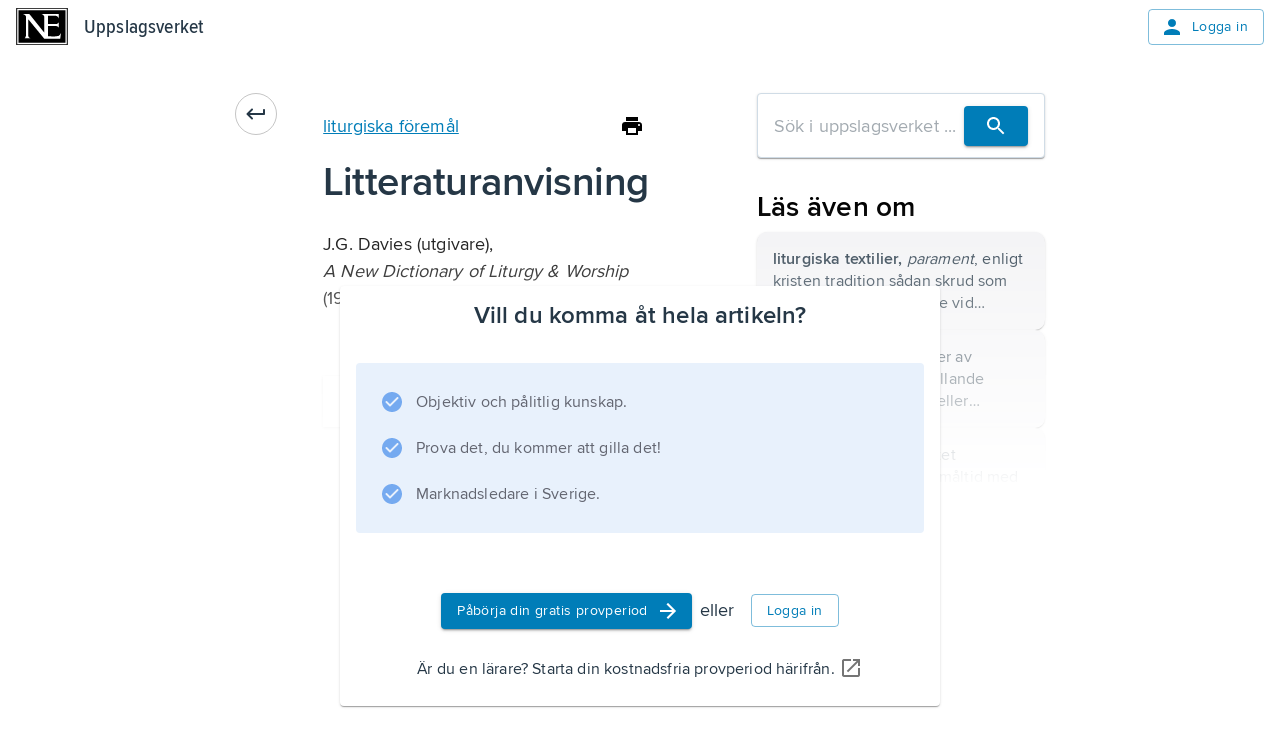

--- FILE ---
content_type: text/html; charset=utf-8
request_url: https://www.ne.se/uppslagsverk/encyklopedi/l%C3%A5ng/liturgiska-f%C3%B6rem%C3%A5l/litteraturanvisning
body_size: 26267
content:
<!DOCTYPE html><html lang="sv"><head><meta charSet="utf-8"/><meta charSet="UTF-8"/><meta name="viewport" content="width=device-width, initial-scale=1"/><meta name="viewport" content="width=device-width, initial-scale=1"/><link rel="stylesheet" href="/ency-assets/_next/static/css/b9891d7425d726e8.css" data-precedence="next"/><link rel="preload" as="script" fetchPriority="low" href="/ency-assets/_next/static/chunks/webpack-66a276ff75b70e5c.js"/><script src="/ency-assets/_next/static/chunks/87c73c54-89008a31123bcae4.js" async=""></script><script src="/ency-assets/_next/static/chunks/7730-efa4cd27100e8d96.js" async=""></script><script src="/ency-assets/_next/static/chunks/main-app-c44c87179e6a94c1.js" async=""></script><script src="/ency-assets/_next/static/chunks/891cff7f-449eb27458f0d936.js" async=""></script><script src="/ency-assets/_next/static/chunks/3318-27ae45449c9ec00d.js" async=""></script><script src="/ency-assets/_next/static/chunks/9664-73718cdc2cb1c00c.js" async=""></script><script src="/ency-assets/_next/static/chunks/94-5b3e5466b7125952.js" async=""></script><script src="/ency-assets/_next/static/chunks/3839-7f6cbdce82f2358a.js" async=""></script><script src="/ency-assets/_next/static/chunks/5557-7d35cd060bb359a5.js" async=""></script><script src="/ency-assets/_next/static/chunks/3107-e4865ddb8fd8ac70.js" async=""></script><script src="/ency-assets/_next/static/chunks/217-55172b1ca4e5a05f.js" async=""></script><script src="/ency-assets/_next/static/chunks/app/layout-cd22b769567d5d0f.js" async=""></script><script src="/ency-assets/_next/static/chunks/app/error-07d274449f2b2804.js" async=""></script><script src="/ency-assets/_next/static/chunks/app/not-found-2f3d3a1273ec0e7e.js" async=""></script><script src="/ency-assets/_next/static/chunks/3591-1f64ca0d3bdde275.js" async=""></script><script src="/ency-assets/_next/static/chunks/5749-021781c2a21453ac.js" async=""></script><script src="/ency-assets/_next/static/chunks/6827-b0b98817c3ca4e28.js" async=""></script><script src="/ency-assets/_next/static/chunks/8919-85341ef9acdd33a5.js" async=""></script><script src="/ency-assets/_next/static/chunks/6007-16a44e752215591d.js" async=""></script><script src="/ency-assets/_next/static/chunks/app/%5Bproduct%5D/%5Bexperience%5D/%5Btype%5D/%5BwordSlug%5D/%5BsectionSlug%5D/page-e678a9bebefb0ae1.js" async=""></script><link rel="preload" href="https://self-hosted-libs.ne.se/cloudinary-video-player/cld-video-player.min.css" as="style"/><meta name="next-size-adjust" content=""/><title>Uppslagsverk - NE.se</title><link rel="icon" type="image/png" sizes="32x32" href="/ency-assets/favicon-ne.png"/><link rel="apple-touch-icon" sizes="180x180" href="/ency-assets/apple-touch-icon-ne.png"/><meta http-equiv="X-UA-Compatible" content="IE=edge,chrome=1"/><meta name="msapplication-TileColor" content="#2d89ef"/><meta name="msapplication-TileImage" content="/mstile-144x144.png"/><link rel="canonical" href="https://ne.se/uppslagsverk/encyklopedi/article"/><link rel="alternate" lang="sv_SE" href="https://ne.se"/><title>NE - Litteraturanvisning</title><link rel="canonical" href="https://ne.se/uppslagsverk/encyklopedi/article/liturgiska-föremål"/><link rel="alternate" href="https://ne.se/uppslagsverk/encyklopedi/lång/liturgiska-föremål/litteraturanvisning" lang="sv_SE"/><link rel="stylesheet" href="https://self-hosted-libs.ne.se/cloudinary-video-player/cld-video-player.min.css"/><script src="/ency-assets/_next/static/chunks/polyfills-42372ed130431b0a.js" noModule=""></script></head><body><div hidden=""><!--$--><!--/$--></div><!--$--><!--/$--><style data-emotion="css-global qvsrpz">html{-webkit-font-smoothing:antialiased;-moz-osx-font-smoothing:grayscale;box-sizing:border-box;-webkit-text-size-adjust:100%;}*,*::before,*::after{box-sizing:inherit;}strong,b{font-weight:700;}body{margin:0;color:#253746;font-family:'proximaNovaFont','proximaNovaFont Fallback',proxima-nova,DejaVu Sans,Verdana,Comic Sans MS;font-size:1.125rem;line-height:1.5;font-weight:400;letter-spacing:0.009rem;background-color:#FFFFFF;}@media print{body{background-color:#ffffff;}}body::backdrop{background-color:#FFFFFF;}</style><style data-emotion="css-global 1eon526">mjx-container[jax="CHTML"][display="true"]{display:inline-block!important;}@media print{html{font-size:80%;}}body{position:relative;}p{margin-block-end:0;margin-block-start:0;-webkit-margin-end:0;margin-inline-end:0;-webkit-margin-start:0;margin-inline-start:0;}figure{margin:0;margin-block-end:0;margin-block-start:0;-webkit-margin-end:0;margin-inline-end:0;-webkit-margin-start:0;margin-inline-start:0;}img{max-width:100%;}.hidden-on-error{display:contents;}body:has(#error-page) .hidden-on-error{display:none;}</style><style data-emotion="css 16cogwp">.css-16cogwp{display:-webkit-box;display:-webkit-flex;display:-ms-flexbox;display:flex;-webkit-flex-direction:column;-ms-flex-direction:column;flex-direction:column;min-height:100svh;position:relative;}</style><style data-emotion="css 1ygvfq2">.css-1ygvfq2{display:-webkit-box;display:-webkit-flex;display:-ms-flexbox;display:flex;-webkit-flex-direction:column;-ms-flex-direction:column;flex-direction:column;min-height:100svh;position:relative;}</style><div class="MuiBox-root css-1ygvfq2"><style data-emotion="css 3f2cv0">.css-3f2cv0{display:contents;}@media print{.css-3f2cv0{display:none;}}@media (max-width:599.95px){.css-3f2cv0{display:contents;}}</style><div class="css-3f2cv0"><style data-emotion="css mnimtj">.css-mnimtj{background-color:transparent;z-index:1100;box-shadow:none;}@media (max-width:899.95px){.css-mnimtj{background-color:#ffffff;}}</style><style data-emotion="css mqmqcf">.css-mqmqcf{display:-webkit-box;display:-webkit-flex;display:-ms-flexbox;display:flex;-webkit-flex-direction:column;-ms-flex-direction:column;flex-direction:column;width:100%;box-sizing:border-box;-webkit-flex-shrink:0;-ms-flex-negative:0;flex-shrink:0;position:relative;--AppBar-background:#007DB8;--AppBar-color:#fff;background-color:var(--AppBar-background);color:var(--AppBar-color);background-color:transparent;z-index:1100;box-shadow:none;}@media (max-width:899.95px){.css-mqmqcf{background-color:#ffffff;}}</style><style data-emotion="css 1k9j01w">.css-1k9j01w{background-color:#FFFFFF;color:#253746;-webkit-transition:box-shadow 300ms cubic-bezier(0.4, 0, 0.2, 1) 0ms;transition:box-shadow 300ms cubic-bezier(0.4, 0, 0.2, 1) 0ms;box-shadow:var(--Paper-shadow);background-image:var(--Paper-overlay);display:-webkit-box;display:-webkit-flex;display:-ms-flexbox;display:flex;-webkit-flex-direction:column;-ms-flex-direction:column;flex-direction:column;width:100%;box-sizing:border-box;-webkit-flex-shrink:0;-ms-flex-negative:0;flex-shrink:0;position:relative;--AppBar-background:#007DB8;--AppBar-color:#fff;background-color:var(--AppBar-background);color:var(--AppBar-color);background-color:transparent;z-index:1100;box-shadow:none;}@media (max-width:899.95px){.css-1k9j01w{background-color:#ffffff;}}</style><header class="MuiPaper-root MuiPaper-elevation MuiPaper-elevation4 MuiAppBar-root MuiAppBar-colorPrimary MuiAppBar-positionRelative css-1k9j01w" style="--Paper-shadow:0px 2px 4px -1px rgba(0,0,0,0.2),0px 4px 5px 0px rgba(0,0,0,0.14),0px 1px 10px 0px rgba(0,0,0,0.12)"><style data-emotion="css n7fdo8">.css-n7fdo8{position:relative;display:-webkit-box;display:-webkit-flex;display:-ms-flexbox;display:flex;-webkit-align-items:center;-webkit-box-align:center;-ms-flex-align:center;align-items:center;min-height:48px;}</style><div class="MuiToolbar-root MuiToolbar-dense css-n7fdo8"><style data-emotion="css 1m98xul">.css-1m98xul{display:-webkit-box;display:-webkit-flex;display:-ms-flexbox;display:flex;-webkit-flex:auto;-ms-flex:auto;flex:auto;-webkit-box-pack:justify;-webkit-justify-content:space-between;justify-content:space-between;-webkit-align-items:center;-webkit-box-align:center;-ms-flex-align:center;align-items:center;padding-left:16px;padding-right:16px;padding-top:8px;padding-bottom:8px;}</style><div class="MuiBox-root css-1m98xul"><style data-emotion="css 70qvj9">.css-70qvj9{display:-webkit-box;display:-webkit-flex;display:-ms-flexbox;display:flex;-webkit-align-items:center;-webkit-box-align:center;-ms-flex-align:center;align-items:center;}</style><div class="MuiBox-root css-70qvj9"><a style="line-height:0" href="/" title="Uppslagsverket"><h1 style="border:0;clip:rect(0 0 0 0);height:1px;margin:-1px;overflow:hidden;padding:0;position:absolute;white-space:nowrap;width:1px">Uppslagsverket</h1><svg xmlns="http://www.w3.org/2000/svg" viewBox="0 0 456 327" style="height:37px;width:52px" aria-label="Home Page"><path d="M0 0v327h456V0H0zm447 320H9V7h438v313z"></path><path d="M436 20H20v287h416V20zm-46.746 251h-141.7l-137.52-167.601c-.642-1.929-2.568-.905-3.212-.261l-.322 142.047c.644 7.711 6.746 16.469 13.818 19.681 3.854 1.287 7.068 3.134 10.282 3.134H72.12c9.639-4 10.924-14.767 14.78-23.763l-.082-167.394C84.248 64.63 72.12 57.349 61.195 53.495L60.552 52h54.622l132.379 164.887 1.287-1.421-.16-134.615c0-12.211-12.691-22.661-22.973-27.158L227.634 52H377v43.804c-2-9.638-8.621-19.276-18.259-24.417C352.714 66.726 282 68.172 282 68.172V142h76.086c7.07-2 13.412-9.441 17.914-13.941 0 0 .079 31.154.079 46.577C371.58 168.852 364.51 160 356.16 160H282v90.274c32-.639 64.509 4.901 92.785-4.094 10.926-5.782 14.784-16.828 19.284-26.47.643 16.067-2.886 33.29-4.815 51.29z"></path></svg></a><style data-emotion="css 8x2t6z">.css-8x2t6z{margin-left:16px;color:#253746;-webkit-text-decoration:none;text-decoration:none;}.css-8x2t6z:hover{color:#253746;-webkit-text-decoration:none;text-decoration:none;}</style><style data-emotion="css fdaeco">.css-fdaeco{-webkit-text-decoration:underline;text-decoration:underline;text-decoration-color:var(--Link-underlineColor);--Link-underlineColor:rgba(0, 125, 184, 0.4);margin-left:16px;color:#253746;-webkit-text-decoration:none;text-decoration:none;}.css-fdaeco:hover{text-decoration-color:inherit;}.css-fdaeco:hover{color:#253746;-webkit-text-decoration:none;text-decoration:none;}</style><style data-emotion="css adv8r9">.css-adv8r9{margin:0;font-family:'proximaNovaCondensedFont','proximaNovaCondensedFont Fallback',proxima-nova-condensed,DejaVu Sans,Verdana;font-size:1.25rem;line-height:1.6;font-weight:600;letter-spacing:0.009375rem;color:#007DB8;font-weight:500;-webkit-text-decoration:underline;text-decoration:underline;text-decoration-color:var(--Link-underlineColor);--Link-underlineColor:rgba(0, 125, 184, 0.4);margin-left:16px;color:#253746;-webkit-text-decoration:none;text-decoration:none;}.css-adv8r9:hover{text-decoration-color:inherit;}.css-adv8r9:hover{color:#253746;-webkit-text-decoration:none;text-decoration:none;}</style><a class="MuiTypography-root MuiTypography-headerCondensed MuiLink-root MuiLink-underlineAlways css-adv8r9" href="/uppslagsverk/encyklopedi">Uppslagsverket</a></div><style data-emotion="css 12s080b">.css-12s080b{-webkit-align-items:flex-start;-webkit-box-align:flex-start;-ms-flex-align:flex-start;align-items:flex-start;display:-webkit-box;display:-webkit-flex;display:-ms-flexbox;display:flex;}</style><div class="MuiBox-root css-12s080b"><style data-emotion="css xtuqyf">.css-xtuqyf{font-family:'proximaNovaFont','proximaNovaFont Fallback',proxima-nova,DejaVu Sans,Verdana,Comic Sans MS;font-weight:500;font-size:0.875rem;line-height:1.75;text-transform:uppercase;min-width:64px;padding:6px 16px;border:0;border-radius:4px;-webkit-transition:background-color 250ms cubic-bezier(0.4, 0, 0.2, 1) 0ms,box-shadow 250ms cubic-bezier(0.4, 0, 0.2, 1) 0ms,border-color 250ms cubic-bezier(0.4, 0, 0.2, 1) 0ms,color 250ms cubic-bezier(0.4, 0, 0.2, 1) 0ms;transition:background-color 250ms cubic-bezier(0.4, 0, 0.2, 1) 0ms,box-shadow 250ms cubic-bezier(0.4, 0, 0.2, 1) 0ms,border-color 250ms cubic-bezier(0.4, 0, 0.2, 1) 0ms,color 250ms cubic-bezier(0.4, 0, 0.2, 1) 0ms;padding:5px 15px;border:1px solid currentColor;border-color:var(--variant-outlinedBorder, currentColor);background-color:var(--variant-outlinedBg);color:var(--variant-outlinedColor);--variant-textColor:#007DB8;--variant-outlinedColor:#007DB8;--variant-outlinedBorder:rgba(0, 125, 184, 0.5);--variant-containedColor:#fff;--variant-containedBg:#007DB8;-webkit-transition:background-color 250ms cubic-bezier(0.4, 0, 0.2, 1) 0ms,box-shadow 250ms cubic-bezier(0.4, 0, 0.2, 1) 0ms,border-color 250ms cubic-bezier(0.4, 0, 0.2, 1) 0ms;transition:background-color 250ms cubic-bezier(0.4, 0, 0.2, 1) 0ms,box-shadow 250ms cubic-bezier(0.4, 0, 0.2, 1) 0ms,border-color 250ms cubic-bezier(0.4, 0, 0.2, 1) 0ms;text-transform:none;font-family:'proximaNovaFont','proximaNovaFont Fallback',proxima-nova,DejaVu Sans,Verdana,Comic Sans MS;font-size:0.875rem;line-height:1.5;font-weight:400;letter-spacing:0.025rem;}.css-xtuqyf:hover{-webkit-text-decoration:none;text-decoration:none;}.css-xtuqyf.Mui-disabled{color:rgba(0, 0, 0, 0.26);}.css-xtuqyf.Mui-disabled{border:1px solid rgba(0, 0, 0, 0.12);}@media (hover: hover){.css-xtuqyf:hover{--variant-containedBg:#005188;--variant-textBg:rgba(0, 125, 184, 0.04);--variant-outlinedBorder:#007DB8;--variant-outlinedBg:rgba(0, 125, 184, 0.04);}}.css-xtuqyf.MuiButton-loading{color:transparent;}.css-xtuqyf.MuiButton-outlinedStandard{border-color:#D0DCE6;color:#4D7493;}</style><style data-emotion="css 1qivn6f">.css-1qivn6f{display:-webkit-inline-box;display:-webkit-inline-flex;display:-ms-inline-flexbox;display:inline-flex;-webkit-align-items:center;-webkit-box-align:center;-ms-flex-align:center;align-items:center;-webkit-box-pack:center;-ms-flex-pack:center;-webkit-justify-content:center;justify-content:center;position:relative;box-sizing:border-box;-webkit-tap-highlight-color:transparent;background-color:transparent;outline:0;border:0;margin:0;border-radius:0;padding:0;cursor:pointer;-webkit-user-select:none;-moz-user-select:none;-ms-user-select:none;user-select:none;vertical-align:middle;-moz-appearance:none;-webkit-appearance:none;-webkit-text-decoration:none;text-decoration:none;color:inherit;font-family:'proximaNovaFont','proximaNovaFont Fallback',proxima-nova,DejaVu Sans,Verdana,Comic Sans MS;font-weight:500;font-size:0.875rem;line-height:1.75;text-transform:uppercase;min-width:64px;padding:6px 16px;border:0;border-radius:4px;-webkit-transition:background-color 250ms cubic-bezier(0.4, 0, 0.2, 1) 0ms,box-shadow 250ms cubic-bezier(0.4, 0, 0.2, 1) 0ms,border-color 250ms cubic-bezier(0.4, 0, 0.2, 1) 0ms,color 250ms cubic-bezier(0.4, 0, 0.2, 1) 0ms;transition:background-color 250ms cubic-bezier(0.4, 0, 0.2, 1) 0ms,box-shadow 250ms cubic-bezier(0.4, 0, 0.2, 1) 0ms,border-color 250ms cubic-bezier(0.4, 0, 0.2, 1) 0ms,color 250ms cubic-bezier(0.4, 0, 0.2, 1) 0ms;padding:5px 15px;border:1px solid currentColor;border-color:var(--variant-outlinedBorder, currentColor);background-color:var(--variant-outlinedBg);color:var(--variant-outlinedColor);--variant-textColor:#007DB8;--variant-outlinedColor:#007DB8;--variant-outlinedBorder:rgba(0, 125, 184, 0.5);--variant-containedColor:#fff;--variant-containedBg:#007DB8;-webkit-transition:background-color 250ms cubic-bezier(0.4, 0, 0.2, 1) 0ms,box-shadow 250ms cubic-bezier(0.4, 0, 0.2, 1) 0ms,border-color 250ms cubic-bezier(0.4, 0, 0.2, 1) 0ms;transition:background-color 250ms cubic-bezier(0.4, 0, 0.2, 1) 0ms,box-shadow 250ms cubic-bezier(0.4, 0, 0.2, 1) 0ms,border-color 250ms cubic-bezier(0.4, 0, 0.2, 1) 0ms;text-transform:none;font-family:'proximaNovaFont','proximaNovaFont Fallback',proxima-nova,DejaVu Sans,Verdana,Comic Sans MS;font-size:0.875rem;line-height:1.5;font-weight:400;letter-spacing:0.025rem;}.css-1qivn6f::-moz-focus-inner{border-style:none;}.css-1qivn6f.Mui-disabled{pointer-events:none;cursor:default;}@media print{.css-1qivn6f{-webkit-print-color-adjust:exact;color-adjust:exact;}}.css-1qivn6f:hover{-webkit-text-decoration:none;text-decoration:none;}.css-1qivn6f.Mui-disabled{color:rgba(0, 0, 0, 0.26);}.css-1qivn6f.Mui-disabled{border:1px solid rgba(0, 0, 0, 0.12);}@media (hover: hover){.css-1qivn6f:hover{--variant-containedBg:#005188;--variant-textBg:rgba(0, 125, 184, 0.04);--variant-outlinedBorder:#007DB8;--variant-outlinedBg:rgba(0, 125, 184, 0.04);}}.css-1qivn6f.MuiButton-loading{color:transparent;}.css-1qivn6f.MuiButton-outlinedStandard{border-color:#D0DCE6;color:#4D7493;}</style><a class="MuiButtonBase-root MuiButton-root MuiButton-outlined MuiButton-outlinedPrimary MuiButton-sizeMedium MuiButton-outlinedSizeMedium MuiButton-colorPrimary MuiButton-root MuiButton-outlined MuiButton-outlinedPrimary MuiButton-sizeMedium MuiButton-outlinedSizeMedium MuiButton-colorPrimary css-1qivn6f" tabindex="0" href="/login"><style data-emotion="css cveorv">.css-cveorv{display:inherit;margin-right:8px;margin-left:-4px;}.css-cveorv>*:nth-of-type(1){font-size:20px;}</style><span class="MuiButton-icon MuiButton-startIcon MuiButton-iconSizeMedium css-cveorv"><style data-emotion="css 4hthdq">.css-4hthdq{-webkit-user-select:none;-moz-user-select:none;-ms-user-select:none;user-select:none;width:1em;height:1em;display:inline-block;-webkit-flex-shrink:0;-ms-flex-negative:0;flex-shrink:0;-webkit-transition:fill 200ms cubic-bezier(0.4, 0, 0.2, 1) 0ms;transition:fill 200ms cubic-bezier(0.4, 0, 0.2, 1) 0ms;fill:currentColor;font-size:1.25rem;width:1.5rem;height:1.5rem;}</style><svg class="MuiSvgIcon-root MuiSvgIcon-fontSizeSmall css-4hthdq" focusable="false" aria-hidden="false" role="presentation" viewBox="0 0 24 24"><path d="M12 12c2.21 0 4-1.79 4-4s-1.79-4-4-4-4 1.79-4 4 1.79 4 4 4m0 2c-2.67 0-8 1.34-8 4v2h16v-2c0-2.66-5.33-4-8-4"></path></svg></span>Logga in</a></div></div></div></header></div><style data-emotion="css-global rbdymf">html{-webkit-font-smoothing:antialiased;-moz-osx-font-smoothing:grayscale;box-sizing:border-box;-webkit-text-size-adjust:100%;}*,*::before,*::after{box-sizing:inherit;}strong,b{font-weight:700;}body{margin:0;color:#253746;font-family:'proximaNovaFont','proximaNovaFont Fallback';font-size:1.125rem;line-height:1.5;font-weight:400;letter-spacing:0.009rem;background-color:#FFFFFF;}body.reader-paragraph{line-height:inherit;font-size:1.125rem;}@media print{body{background-color:#ffffff;}}body::backdrop{background-color:#FFFFFF;}@media screen{#inner-theme-layout{background-color:#FFFFFF;min-height:100vh;color:#000000;-webkit-transition:background-color 300ms cubic-bezier(0.4, 0, 0.2, 1) 0ms;transition:background-color 300ms cubic-bezier(0.4, 0, 0.2, 1) 0ms;}@media (min-width:900px){#inner-theme-layout{background-color:#FFFFFF;}}#inner-theme-layout #inner-theme-reader-wrapper{background-color:#FFFFFF;-webkit-transition:background-color 300ms cubic-bezier(0.4, 0, 0.2, 1) 0ms;transition:background-color 300ms cubic-bezier(0.4, 0, 0.2, 1) 0ms;}#inner-theme-layout #inner-theme-reader-wrapper [data-reader-type$="-heading"] h1,#inner-theme-layout #inner-theme-reader-wrapper #introduction h1,#inner-theme-layout #inner-theme-reader-wrapper .reader-article-head h1,#inner-theme-layout #inner-theme-reader-wrapper [data-reader-type$="-heading"] h2,#inner-theme-layout #inner-theme-reader-wrapper #introduction h2,#inner-theme-layout #inner-theme-reader-wrapper .reader-article-head h2,#inner-theme-layout #inner-theme-reader-wrapper [data-reader-type$="-heading"] h3,#inner-theme-layout #inner-theme-reader-wrapper #introduction h3,#inner-theme-layout #inner-theme-reader-wrapper .reader-article-head h3,#inner-theme-layout #inner-theme-reader-wrapper [data-reader-type$="-heading"] h4,#inner-theme-layout #inner-theme-reader-wrapper #introduction h4,#inner-theme-layout #inner-theme-reader-wrapper .reader-article-head h4,#inner-theme-layout #inner-theme-reader-wrapper [data-reader-type$="-heading"] h5,#inner-theme-layout #inner-theme-reader-wrapper #introduction h5,#inner-theme-layout #inner-theme-reader-wrapper .reader-article-head h5,#inner-theme-layout #inner-theme-reader-wrapper [data-reader-type$="-heading"] h6,#inner-theme-layout #inner-theme-reader-wrapper #introduction h6,#inner-theme-layout #inner-theme-reader-wrapper .reader-article-head h6{font-family:'proximaNovaCondensedFont','proximaNovaCondensedFont Fallback';}#inner-theme-layout #inner-theme-reader-wrapper [data-reader-type$="-heading"] .huvud,#inner-theme-layout #inner-theme-reader-wrapper #introduction .huvud,#inner-theme-layout #inner-theme-reader-wrapper .reader-article-head .huvud,#inner-theme-layout #inner-theme-reader-wrapper [data-reader-type$="-heading"] .def,#inner-theme-layout #inner-theme-reader-wrapper #introduction .def,#inner-theme-layout #inner-theme-reader-wrapper .reader-article-head .def,#inner-theme-layout #inner-theme-reader-wrapper [data-reader-type$="-heading"] .uppslag,#inner-theme-layout #inner-theme-reader-wrapper #introduction .uppslag,#inner-theme-layout #inner-theme-reader-wrapper .reader-article-head .uppslag,#inner-theme-layout #inner-theme-reader-wrapper [data-reader-type$="-heading"] .fon,#inner-theme-layout #inner-theme-reader-wrapper #introduction .fon,#inner-theme-layout #inner-theme-reader-wrapper .reader-article-head .fon,#inner-theme-layout #inner-theme-reader-wrapper [data-reader-type$="-heading"] .altnamn,#inner-theme-layout #inner-theme-reader-wrapper #introduction .altnamn,#inner-theme-layout #inner-theme-reader-wrapper .reader-article-head .altnamn{font-family:'proximaNovaCondensedFont','proximaNovaCondensedFont Fallback';}#inner-theme-layout #inner-theme-reader-wrapper .MuiButton-root:not(.MuiButton-text):not(.escape-inner-theme){background-color:#ffffff;color:#253746;}#inner-theme-layout #inner-theme-reader-wrapper .MuiButton-root:not(.MuiButton-text):not(.escape-inner-theme):hover{background-color:rgba(255, 255, 255, 0.04);color:#000000;border-color:#000000;}#inner-theme-layout #inner-theme-reader-wrapper .MuiButton-text{color:#000000;}#inner-theme-layout #inner-theme-reader-wrapper .MuiButton-text:hover{background-color:rgba(255, 255, 255, 0.4);}#inner-theme-layout #inner-theme-reader-wrapper .MuiButton-text p{color:#000000;}#inner-theme-layout .table-of-content{background-color:#ffffff;}#inner-theme-layout .table-of-content.closed:hover{background-color:rgba(255, 255, 255, 0.04);color:#000000;}#inner-theme-layout .table-of-content.closed span{color:#000000;}}</style><div id="inner-theme-layout"><style data-emotion="css 8kbmmc">.css-8kbmmc{margin-bottom:72px;}</style><div class="MuiBox-root css-8kbmmc"><style data-emotion="css u9v49m">.css-u9v49m{max-width:1280px;padding-left:24px;padding-right:24px;margin-left:auto;margin-right:auto;margin-bottom:40px;-webkit-box-pack:center;-ms-flex-pack:center;-webkit-justify-content:center;justify-content:center;}@media (min-width:0px){.css-u9v49m{display:block;margin-top:16px;}}@media (min-width:600px){.css-u9v49m{display:-webkit-box;display:-webkit-flex;display:-ms-flexbox;display:flex;margin-top:40px;}}</style><div class="MuiBox-root css-u9v49m"><style data-emotion="css bv8748">.css-bv8748{-webkit-text-decoration:none;text-decoration:none;}.css-bv8748:hover{-webkit-text-decoration:none;text-decoration:none;color:inherit;}</style><style data-emotion="css 11aizg">.css-11aizg{-webkit-text-decoration:underline;text-decoration:underline;text-decoration-color:var(--Link-underlineColor);--Link-underlineColor:rgba(0, 125, 184, 0.4);overflow:break-word;-webkit-text-decoration:underline;text-decoration:underline;text-underline-offset:2px;text-decoration-thickness:1px;cursor:pointer;-webkit-text-decoration:none;text-decoration:none;}.css-11aizg:hover{text-decoration-color:inherit;}.css-11aizg:hover{-webkit-text-decoration:none;text-decoration:none;text-decoration-color:primary.main;}.css-11aizg:hover{-webkit-text-decoration:none;text-decoration:none;color:inherit;}</style><style data-emotion="css 14515d5">.css-14515d5{margin:0;font:inherit;line-height:inherit;letter-spacing:inherit;color:#007DB8;width:-webkit-fit-content;width:-moz-fit-content;width:fit-content;height:-webkit-fit-content;height:-moz-fit-content;height:fit-content;border-radius:100%;border:1px solid rgba(0, 0, 0, 0.23);margin-right:30px;-webkit-text-decoration:underline;text-decoration:underline;text-decoration-color:var(--Link-underlineColor);--Link-underlineColor:rgba(0, 125, 184, 0.4);overflow:break-word;-webkit-text-decoration:underline;text-decoration:underline;text-underline-offset:2px;text-decoration-thickness:1px;cursor:pointer;-webkit-text-decoration:none;text-decoration:none;}.css-14515d5:hover{text-decoration-color:inherit;}.css-14515d5:hover{-webkit-text-decoration:none;text-decoration:none;text-decoration-color:primary.main;}.css-14515d5:hover{-webkit-text-decoration:none;text-decoration:none;color:inherit;}</style><a class="MuiTypography-root MuiTypography-inherit MuiLink-root MuiLink-underlineAlways css-14515d5" aria-label="Go back" href="/uppslagsverk/encyklopedi/l%C3%A5ng/liturgiska-föremål"><style data-emotion="css 5qfe2j">.css-5qfe2j{text-align:center;-webkit-flex:0 0 auto;-ms-flex:0 0 auto;flex:0 0 auto;font-size:1.5rem;padding:8px;border-radius:50%;color:rgba(0, 0, 0, 0.54);-webkit-transition:background-color 150ms cubic-bezier(0.4, 0, 0.2, 1) 0ms;transition:background-color 150ms cubic-bezier(0.4, 0, 0.2, 1) 0ms;--IconButton-hoverBg:rgba(0, 0, 0, 0.04);}.css-5qfe2j:hover{background-color:var(--IconButton-hoverBg);}@media (hover: none){.css-5qfe2j:hover{background-color:transparent;}}.css-5qfe2j.Mui-disabled{background-color:transparent;color:rgba(0, 0, 0, 0.26);}.css-5qfe2j.MuiIconButton-loading{color:transparent;}</style><style data-emotion="css mfslm7">.css-mfslm7{display:-webkit-inline-box;display:-webkit-inline-flex;display:-ms-inline-flexbox;display:inline-flex;-webkit-align-items:center;-webkit-box-align:center;-ms-flex-align:center;align-items:center;-webkit-box-pack:center;-ms-flex-pack:center;-webkit-justify-content:center;justify-content:center;position:relative;box-sizing:border-box;-webkit-tap-highlight-color:transparent;background-color:transparent;outline:0;border:0;margin:0;border-radius:0;padding:0;cursor:pointer;-webkit-user-select:none;-moz-user-select:none;-ms-user-select:none;user-select:none;vertical-align:middle;-moz-appearance:none;-webkit-appearance:none;-webkit-text-decoration:none;text-decoration:none;color:inherit;text-align:center;-webkit-flex:0 0 auto;-ms-flex:0 0 auto;flex:0 0 auto;font-size:1.5rem;padding:8px;border-radius:50%;color:rgba(0, 0, 0, 0.54);-webkit-transition:background-color 150ms cubic-bezier(0.4, 0, 0.2, 1) 0ms;transition:background-color 150ms cubic-bezier(0.4, 0, 0.2, 1) 0ms;--IconButton-hoverBg:rgba(0, 0, 0, 0.04);}.css-mfslm7::-moz-focus-inner{border-style:none;}.css-mfslm7.Mui-disabled{pointer-events:none;cursor:default;}@media print{.css-mfslm7{-webkit-print-color-adjust:exact;color-adjust:exact;}}.css-mfslm7:hover{background-color:var(--IconButton-hoverBg);}@media (hover: none){.css-mfslm7:hover{background-color:transparent;}}.css-mfslm7.Mui-disabled{background-color:transparent;color:rgba(0, 0, 0, 0.26);}.css-mfslm7.MuiIconButton-loading{color:transparent;}</style><button class="MuiButtonBase-root MuiIconButton-root MuiIconButton-sizeMedium css-mfslm7" tabindex="0" type="button"><style data-emotion="css yym8pg">.css-yym8pg{-webkit-user-select:none;-moz-user-select:none;-ms-user-select:none;user-select:none;width:1em;height:1em;display:inline-block;-webkit-flex-shrink:0;-ms-flex-negative:0;flex-shrink:0;-webkit-transition:fill 200ms cubic-bezier(0.4, 0, 0.2, 1) 0ms;transition:fill 200ms cubic-bezier(0.4, 0, 0.2, 1) 0ms;fill:currentColor;font-size:1.25rem;color:#253746;width:1.5rem;height:1.5rem;}</style><svg class="MuiSvgIcon-root MuiSvgIcon-fontSizeSmall css-yym8pg" focusable="false" aria-hidden="false" role="presentation" viewBox="0 0 24 24"><path d="M19 8v3H5.83l2.88-2.88c.39-.39.39-1.02 0-1.41a.996.996 0 0 0-1.41 0L2.71 11.3c-.39.39-.39 1.02 0 1.41L7.3 17.3c.39.39 1.02.39 1.41 0s.39-1.02 0-1.41L5.83 13H20c.55 0 1-.45 1-1V8c0-.55-.45-1-1-1s-1 .45-1 1"></path></svg></button></a><style data-emotion="css 79elbk">.css-79elbk{position:relative;}</style><div class="MuiBox-root css-79elbk" id="reading-ruler" data-component="ReadingRuler"><style data-emotion="css o5yb9m">.css-o5yb9m{border-radius:8px;padding-top:16px;padding-bottom:16px;width:100%;max-width:796px;}</style><div class="MuiBox-root css-o5yb9m" id="inner-theme-reader-wrapper"><style data-emotion="css gajhq5">.css-gajhq5{padding-left:16px;padding-right:16px;}</style><div class="MuiBox-root css-gajhq5"><style data-emotion="css mfnupg">.css-mfnupg{max-width:744px;margin:auto;}</style><article id="article-section" class="css-mfnupg"><div class="reader-article-head"><style data-emotion="css 1o9f1gx">.css-1o9f1gx{display:-webkit-box;display:-webkit-flex;display:-ms-flexbox;display:flex;-webkit-box-pack:justify;-webkit-justify-content:space-between;justify-content:space-between;-webkit-align-items:center;-webkit-box-align:center;-ms-flex-align:center;align-items:center;gap:16px;}</style><div class="MuiBox-root css-1o9f1gx"><style data-emotion="css 1gsvmeu">.css-1gsvmeu{-webkit-text-decoration:underline;text-decoration:underline;text-decoration-color:var(--Link-underlineColor);--Link-underlineColor:rgba(0, 125, 184, 0.4);overflow:break-word;-webkit-text-decoration:underline;text-decoration:underline;text-underline-offset:2px;text-decoration-thickness:1px;cursor:pointer;}.css-1gsvmeu:hover{text-decoration-color:inherit;}.css-1gsvmeu:hover{-webkit-text-decoration:none;text-decoration:none;text-decoration-color:primary.main;}</style><style data-emotion="css smdtmb">.css-smdtmb{margin:0;font:inherit;line-height:inherit;letter-spacing:inherit;color:#007DB8;-webkit-text-decoration:underline;text-decoration:underline;text-decoration-color:var(--Link-underlineColor);--Link-underlineColor:rgba(0, 125, 184, 0.4);overflow:break-word;-webkit-text-decoration:underline;text-decoration:underline;text-underline-offset:2px;text-decoration-thickness:1px;cursor:pointer;}.css-smdtmb:hover{text-decoration-color:inherit;}.css-smdtmb:hover{-webkit-text-decoration:none;text-decoration:none;text-decoration-color:primary.main;}</style><a class="MuiTypography-root MuiTypography-inherit MuiLink-root MuiLink-underlineAlways css-smdtmb" href="/uppslagsverk/encyklopedi/l%C3%A5ng/liturgiska-föremål">liturgiska föremål</a><style data-emotion="css h3y6a3">.css-h3y6a3{display:contents;}@media print{.css-h3y6a3{display:none;}}</style><div class="css-h3y6a3"><style data-emotion="css etb60g">.css-etb60g{text-align:center;-webkit-flex:0 0 auto;-ms-flex:0 0 auto;flex:0 0 auto;font-size:1.5rem;padding:8px;border-radius:50%;color:rgba(0, 0, 0, 0.54);-webkit-transition:background-color 150ms cubic-bezier(0.4, 0, 0.2, 1) 0ms;transition:background-color 150ms cubic-bezier(0.4, 0, 0.2, 1) 0ms;--IconButton-hoverBg:rgba(0, 0, 0, 0.04);color:inherit;padding:5px;font-size:1.125rem;}.css-etb60g:hover{background-color:var(--IconButton-hoverBg);}@media (hover: none){.css-etb60g:hover{background-color:transparent;}}.css-etb60g.Mui-disabled{background-color:transparent;color:rgba(0, 0, 0, 0.26);}.css-etb60g.MuiIconButton-loading{color:transparent;}</style><style data-emotion="css 1bsg61r">.css-1bsg61r{display:-webkit-inline-box;display:-webkit-inline-flex;display:-ms-inline-flexbox;display:inline-flex;-webkit-align-items:center;-webkit-box-align:center;-ms-flex-align:center;align-items:center;-webkit-box-pack:center;-ms-flex-pack:center;-webkit-justify-content:center;justify-content:center;position:relative;box-sizing:border-box;-webkit-tap-highlight-color:transparent;background-color:transparent;outline:0;border:0;margin:0;border-radius:0;padding:0;cursor:pointer;-webkit-user-select:none;-moz-user-select:none;-ms-user-select:none;user-select:none;vertical-align:middle;-moz-appearance:none;-webkit-appearance:none;-webkit-text-decoration:none;text-decoration:none;color:inherit;text-align:center;-webkit-flex:0 0 auto;-ms-flex:0 0 auto;flex:0 0 auto;font-size:1.5rem;padding:8px;border-radius:50%;color:rgba(0, 0, 0, 0.54);-webkit-transition:background-color 150ms cubic-bezier(0.4, 0, 0.2, 1) 0ms;transition:background-color 150ms cubic-bezier(0.4, 0, 0.2, 1) 0ms;--IconButton-hoverBg:rgba(0, 0, 0, 0.04);color:inherit;padding:5px;font-size:1.125rem;}.css-1bsg61r::-moz-focus-inner{border-style:none;}.css-1bsg61r.Mui-disabled{pointer-events:none;cursor:default;}@media print{.css-1bsg61r{-webkit-print-color-adjust:exact;color-adjust:exact;}}.css-1bsg61r:hover{background-color:var(--IconButton-hoverBg);}@media (hover: none){.css-1bsg61r:hover{background-color:transparent;}}.css-1bsg61r.Mui-disabled{background-color:transparent;color:rgba(0, 0, 0, 0.26);}.css-1bsg61r.MuiIconButton-loading{color:transparent;}</style><button class="MuiButtonBase-root MuiIconButton-root MuiIconButton-colorInherit MuiIconButton-sizeSmall css-1bsg61r" tabindex="0" type="button" aria-label="Skriv ut"><svg class="MuiSvgIcon-root MuiSvgIcon-fontSizeSmall css-4hthdq" focusable="false" aria-hidden="false" role="presentation" viewBox="0 0 24 24"><path d="M19 8H5c-1.66 0-3 1.34-3 3v6h4v4h12v-4h4v-6c0-1.66-1.34-3-3-3m-3 11H8v-5h8zm3-7c-.55 0-1-.45-1-1s.45-1 1-1 1 .45 1 1-.45 1-1 1m-1-9H6v4h12z"></path></svg></button><style data-emotion="css 1f5p11z">.css-1f5p11z{z-index:1500;pointer-events:none;pointer-events:auto;pointer-events:none;}</style><style data-emotion="css 1vxh2dt">.css-1vxh2dt{z-index:1500;pointer-events:none;pointer-events:auto;pointer-events:none;}</style></div></div></div><style data-emotion="css kn641a">.css-kn641a{margin:0;font-family:'proximaNovaFont','proximaNovaFont Fallback';font-size:2.5rem;line-height:1.2;font-weight:600;letter-spacing:-0.031rem;margin-top:16px;margin-bottom:24px;color:#253746;}.css-kn641a.reader-paragraph{line-height:inherit;font-size:1.125rem;}</style><div class="MuiTypography-root MuiTypography-h2 css-kn641a" id="litteraturanvisning" data-section="true">Litteraturanvisning</div><style data-emotion="css j7qwjs">.css-j7qwjs{display:-webkit-box;display:-webkit-flex;display:-ms-flexbox;display:flex;-webkit-flex-direction:column;-ms-flex-direction:column;flex-direction:column;}</style><div class="MuiBox-root css-j7qwjs">J.G. Davies (utgivare), <i data-testid="italic">A New Dictionary of Liturgy &amp; Worship</i> (1986);</div><style data-emotion="css h8m1q6">.css-h8m1q6{margin-top:64px;}</style><div><style data-emotion="css 1g67bk0">.css-1g67bk0{background-color:#ffffff;box-shadow:0 1px 3px 0 rgba(0, 0, 0, 0.12);display:grid;margin-top:64px;}.css-1g67bk0 .Mui-expanded{overflow:hidden;}.css-1g67bk0 .MuiCollapse-root{overflow:hidden;}@media print{.css-1g67bk0 .MuiCollapse-root{height:auto;visibility:visible;}}</style><style data-emotion="css 16g1ad7">.css-16g1ad7{position:relative;-webkit-transition:margin 150ms cubic-bezier(0.4, 0, 0.2, 1) 0ms;transition:margin 150ms cubic-bezier(0.4, 0, 0.2, 1) 0ms;overflow-anchor:none;background-color:transparent;background-color:#ffffff;box-shadow:0 1px 3px 0 rgba(0, 0, 0, 0.12);display:grid;margin-top:64px;}.css-16g1ad7::before{position:absolute;left:0;top:-1px;right:0;height:1px;content:"";opacity:1;background-color:rgba(0, 0, 0, 0.12);-webkit-transition:opacity 150ms cubic-bezier(0.4, 0, 0.2, 1) 0ms,background-color 150ms cubic-bezier(0.4, 0, 0.2, 1) 0ms;transition:opacity 150ms cubic-bezier(0.4, 0, 0.2, 1) 0ms,background-color 150ms cubic-bezier(0.4, 0, 0.2, 1) 0ms;}.css-16g1ad7:first-of-type::before{display:none;}.css-16g1ad7.Mui-expanded::before{opacity:0;}.css-16g1ad7.Mui-expanded:first-of-type{margin-top:0;}.css-16g1ad7.Mui-expanded:last-of-type{margin-bottom:0;}.css-16g1ad7.Mui-expanded+.css-16g1ad7.Mui-expanded::before{display:none;}.css-16g1ad7.Mui-disabled{background-color:rgba(0, 0, 0, 0.12);}.css-16g1ad7.Mui-expanded{margin:16px 0;}.css-16g1ad7 .Mui-expanded{overflow:hidden;}.css-16g1ad7 .MuiCollapse-root{overflow:hidden;}@media print{.css-16g1ad7 .MuiCollapse-root{height:auto;visibility:visible;}}</style><style data-emotion="css 17wfegt">.css-17wfegt{background-color:#FFFFFF;color:#253746;-webkit-transition:box-shadow 300ms cubic-bezier(0.4, 0, 0.2, 1) 0ms;transition:box-shadow 300ms cubic-bezier(0.4, 0, 0.2, 1) 0ms;box-shadow:var(--Paper-shadow);background-image:var(--Paper-overlay);position:relative;-webkit-transition:margin 150ms cubic-bezier(0.4, 0, 0.2, 1) 0ms;transition:margin 150ms cubic-bezier(0.4, 0, 0.2, 1) 0ms;overflow-anchor:none;background-color:transparent;background-color:#ffffff;box-shadow:0 1px 3px 0 rgba(0, 0, 0, 0.12);display:grid;margin-top:64px;}.css-17wfegt::before{position:absolute;left:0;top:-1px;right:0;height:1px;content:"";opacity:1;background-color:rgba(0, 0, 0, 0.12);-webkit-transition:opacity 150ms cubic-bezier(0.4, 0, 0.2, 1) 0ms,background-color 150ms cubic-bezier(0.4, 0, 0.2, 1) 0ms;transition:opacity 150ms cubic-bezier(0.4, 0, 0.2, 1) 0ms,background-color 150ms cubic-bezier(0.4, 0, 0.2, 1) 0ms;}.css-17wfegt:first-of-type::before{display:none;}.css-17wfegt.Mui-expanded::before{opacity:0;}.css-17wfegt.Mui-expanded:first-of-type{margin-top:0;}.css-17wfegt.Mui-expanded:last-of-type{margin-bottom:0;}.css-17wfegt.Mui-expanded+.css-17wfegt.Mui-expanded::before{display:none;}.css-17wfegt.Mui-disabled{background-color:rgba(0, 0, 0, 0.12);}.css-17wfegt.Mui-expanded{margin:16px 0;}.css-17wfegt .Mui-expanded{overflow:hidden;}.css-17wfegt .MuiCollapse-root{overflow:hidden;}@media print{.css-17wfegt .MuiCollapse-root{height:auto;visibility:visible;}}</style><div class="MuiPaper-root MuiPaper-elevation MuiPaper-elevation1 MuiAccordion-root MuiAccordion-gutters css-17wfegt" style="--Paper-shadow:0px 2px 1px -1px rgba(0,0,0,0.2),0px 1px 1px 0px rgba(0,0,0,0.14),0px 1px 3px 0px rgba(0,0,0,0.12)"><style data-emotion="css wnfue5">.css-wnfue5{all:unset;}</style><h3 class="MuiAccordion-heading css-wnfue5"><style data-emotion="css 30bm24">.css-30bm24{display:-webkit-box;display:-webkit-flex;display:-ms-flexbox;display:flex;width:100%;min-height:48px;padding:0px 16px;-webkit-transition:min-height 150ms cubic-bezier(0.4, 0, 0.2, 1) 0ms,background-color 150ms cubic-bezier(0.4, 0, 0.2, 1) 0ms;transition:min-height 150ms cubic-bezier(0.4, 0, 0.2, 1) 0ms,background-color 150ms cubic-bezier(0.4, 0, 0.2, 1) 0ms;}.css-30bm24.Mui-focusVisible{background-color:rgba(0, 0, 0, 0.12);}.css-30bm24.Mui-disabled{opacity:0.38;}.css-30bm24:hover:not(.Mui-disabled){cursor:pointer;}.css-30bm24.Mui-expanded{min-height:64px;}</style><style data-emotion="css 3pzm2w">.css-3pzm2w{display:-webkit-inline-box;display:-webkit-inline-flex;display:-ms-inline-flexbox;display:inline-flex;-webkit-align-items:center;-webkit-box-align:center;-ms-flex-align:center;align-items:center;-webkit-box-pack:center;-ms-flex-pack:center;-webkit-justify-content:center;justify-content:center;position:relative;box-sizing:border-box;-webkit-tap-highlight-color:transparent;background-color:transparent;outline:0;border:0;margin:0;border-radius:0;padding:0;cursor:pointer;-webkit-user-select:none;-moz-user-select:none;-ms-user-select:none;user-select:none;vertical-align:middle;-moz-appearance:none;-webkit-appearance:none;-webkit-text-decoration:none;text-decoration:none;color:inherit;display:-webkit-box;display:-webkit-flex;display:-ms-flexbox;display:flex;width:100%;min-height:48px;padding:0px 16px;-webkit-transition:min-height 150ms cubic-bezier(0.4, 0, 0.2, 1) 0ms,background-color 150ms cubic-bezier(0.4, 0, 0.2, 1) 0ms;transition:min-height 150ms cubic-bezier(0.4, 0, 0.2, 1) 0ms,background-color 150ms cubic-bezier(0.4, 0, 0.2, 1) 0ms;}.css-3pzm2w::-moz-focus-inner{border-style:none;}.css-3pzm2w.Mui-disabled{pointer-events:none;cursor:default;}@media print{.css-3pzm2w{-webkit-print-color-adjust:exact;color-adjust:exact;}}.css-3pzm2w.Mui-focusVisible{background-color:rgba(0, 0, 0, 0.12);}.css-3pzm2w.Mui-disabled{opacity:0.38;}.css-3pzm2w:hover:not(.Mui-disabled){cursor:pointer;}.css-3pzm2w.Mui-expanded{min-height:64px;}</style><button class="MuiButtonBase-root MuiAccordionSummary-root MuiAccordionSummary-gutters css-3pzm2w" tabindex="0" type="button" aria-expanded="false"><style data-emotion="css 1b8uc0m">.css-1b8uc0m{display:-webkit-box;display:-webkit-flex;display:-ms-flexbox;display:flex;text-align:start;-webkit-box-flex:1;-webkit-flex-grow:1;-ms-flex-positive:1;flex-grow:1;margin:12px 0;-webkit-transition:margin 150ms cubic-bezier(0.4, 0, 0.2, 1) 0ms;transition:margin 150ms cubic-bezier(0.4, 0, 0.2, 1) 0ms;}.css-1b8uc0m.Mui-expanded{margin:20px 0;}</style><span class="MuiAccordionSummary-content MuiAccordionSummary-contentGutters css-1b8uc0m"><style data-emotion="css fxwj1n">.css-fxwj1n{display:-webkit-box;display:-webkit-flex;display:-ms-flexbox;display:flex;-webkit-align-items:center;-webkit-box-align:center;-ms-flex-align:center;align-items:center;margin-right:16px;}</style><div class="MuiBox-root css-fxwj1n"><style data-emotion="css 1opc3tl">.css-1opc3tl{-webkit-user-select:none;-moz-user-select:none;-ms-user-select:none;user-select:none;width:1em;height:1em;display:inline-block;-webkit-flex-shrink:0;-ms-flex-negative:0;flex-shrink:0;-webkit-transition:fill 200ms cubic-bezier(0.4, 0, 0.2, 1) 0ms;transition:fill 200ms cubic-bezier(0.4, 0, 0.2, 1) 0ms;fill:currentColor;font-size:1.25rem;color:rgba(0, 0, 0, 0.54);width:1.5rem;height:1.5rem;}</style><svg class="MuiSvgIcon-root MuiSvgIcon-fontSizeSmall css-1opc3tl" focusable="false" aria-hidden="true" role="presentation" viewBox="0 0 24 24"><path d="M12 2C6.48 2 2 6.48 2 12s4.48 10 10 10 10-4.48 10-10S17.52 2 12 2m0 15c-.55 0-1-.45-1-1v-4c0-.55.45-1 1-1s1 .45 1 1v4c0 .55-.45 1-1 1m1-8h-2V7h2z"></path></svg></div><style data-emotion="css n9qvm2">.css-n9qvm2{margin:0;font-family:'proximaNovaFont','proximaNovaFont Fallback';font-size:1.125rem;line-height:1.5;font-weight:400;letter-spacing:0.009rem;font-weight:600;}.css-n9qvm2.reader-paragraph{line-height:inherit;font-size:1.125rem;}</style><p class="MuiTypography-root MuiTypography-body1 css-n9qvm2">Information om artikeln</p></span><style data-emotion="css f8wb7g">.css-f8wb7g{display:-webkit-box;display:-webkit-flex;display:-ms-flexbox;display:flex;color:rgba(0, 0, 0, 0.54);-webkit-transform:rotate(0deg);-moz-transform:rotate(0deg);-ms-transform:rotate(0deg);transform:rotate(0deg);-webkit-transition:-webkit-transform 150ms cubic-bezier(0.4, 0, 0.2, 1) 0ms;transition:transform 150ms cubic-bezier(0.4, 0, 0.2, 1) 0ms;}.css-f8wb7g.Mui-expanded{-webkit-transform:rotate(180deg);-moz-transform:rotate(180deg);-ms-transform:rotate(180deg);transform:rotate(180deg);}</style><span class="MuiAccordionSummary-expandIconWrapper css-f8wb7g"><style data-emotion="css q7mezt">.css-q7mezt{-webkit-user-select:none;-moz-user-select:none;-ms-user-select:none;user-select:none;width:1em;height:1em;display:inline-block;-webkit-flex-shrink:0;-ms-flex-negative:0;flex-shrink:0;-webkit-transition:fill 200ms cubic-bezier(0.4, 0, 0.2, 1) 0ms;transition:fill 200ms cubic-bezier(0.4, 0, 0.2, 1) 0ms;fill:currentColor;font-size:1.5rem;}</style><svg class="MuiSvgIcon-root MuiSvgIcon-fontSizeMedium css-q7mezt" focusable="false" aria-hidden="true" viewBox="0 0 24 24"><path d="M16.59 8.59 12 13.17 7.41 8.59 6 10l6 6 6-6z"></path></svg></span></button></h3><style data-emotion="css n3j3j6">.css-n3j3j6{height:0;overflow:hidden;-webkit-transition:height 300ms cubic-bezier(0.4, 0, 0.2, 1) 0ms;transition:height 300ms cubic-bezier(0.4, 0, 0.2, 1) 0ms;visibility:hidden;}@media print{.css-n3j3j6{height:auto!important;-webkit-mask-image:none;mask-image:none;visibility:initial;}}</style><div style="min-height:0px" class="MuiCollapse-root MuiCollapse-vertical MuiCollapse-hidden css-n3j3j6"><style data-emotion="css 15830to">.css-15830to{display:-webkit-box;display:-webkit-flex;display:-ms-flexbox;display:flex;width:100%;}</style><div class="MuiCollapse-wrapper MuiCollapse-vertical css-15830to"><style data-emotion="css 9vd5ud">.css-9vd5ud{width:100%;}</style><div class="MuiCollapse-wrapperInner MuiCollapse-vertical css-9vd5ud"><div role="region" class="MuiAccordion-region css-1xdhyk6"><style data-emotion="css l9xe8y">.css-l9xe8y{padding:8px 16px 16px;}</style><div class="MuiAccordionDetails-root css-l9xe8y"><style data-emotion="css onn2v5">.css-onn2v5{word-break:break-word;}</style><style data-emotion="css wkv1ra">.css-wkv1ra{margin:0;font-family:'proximaNovaFont','proximaNovaFont Fallback';font-size:1.125rem;line-height:1.5;font-weight:400;letter-spacing:0.009rem;display:block;font-weight:600;word-break:break-word;}.css-wkv1ra.reader-paragraph{line-height:inherit;font-size:1.125rem;}</style><p class="MuiTypography-root MuiTypography-body1 css-wkv1ra">Medverkande</p><style data-emotion="css 1c3mkhf">.css-1c3mkhf{margin:0;font-family:'proximaNovaFont','proximaNovaFont Fallback';font-size:1.125rem;line-height:1.5;font-weight:400;letter-spacing:0.009rem;word-break:break-word;}.css-1c3mkhf.reader-paragraph{line-height:inherit;font-size:1.125rem;}</style><p class="MuiTypography-root MuiTypography-body1 css-1c3mkhf">Mereth Lindgren</p><style data-emotion="css 1otulhs">.css-1otulhs{margin:0;font-family:'proximaNovaFont','proximaNovaFont Fallback';font-size:1.125rem;line-height:1.5;font-weight:400;letter-spacing:0.009rem;display:block;font-weight:600;padding-top:16px;word-break:break-word;}.css-1otulhs.reader-paragraph{line-height:inherit;font-size:1.125rem;}</style><p class="MuiTypography-root MuiTypography-body1 css-1otulhs">Källangivelse</p><!--$!--><template data-dgst="BAILOUT_TO_CLIENT_SIDE_RENDERING"></template><!--/$--></div></div></div></div></div></div></div></article></div></div><style data-emotion="css jla8cn">.css-jla8cn{top:44px;left:0;position:fixed;width:100%;height:240px;background-color:rgba(0,0,0,0.75);z-index:1000;display:-webkit-box;display:-webkit-flex;display:-ms-flexbox;display:flex;-webkit-align-items:center;-webkit-box-align:center;-ms-flex-align:center;align-items:center;-webkit-box-pack:center;-ms-flex-pack:center;-webkit-justify-content:center;justify-content:center;pointer-events:none;}</style><div class="MuiBox-root css-jla8cn" style="opacity:0;transform:scale(0.75, 0.5625);visibility:hidden"></div><style data-emotion="css gm6pua">.css-gm6pua{position:fixed;top:115px;right:24px;z-index:1000;}</style><div class="MuiBox-root css-gm6pua" style="opacity:0;transform:scale(0.75, 0.5625);visibility:hidden"><style data-emotion="css hoyuyc">.css-hoyuyc{font-family:'proximaNovaFont','proximaNovaFont Fallback';font-weight:500;font-size:0.875rem;line-height:1.75;text-transform:uppercase;min-width:64px;padding:6px 16px;border:0;border-radius:4px;-webkit-transition:background-color 250ms cubic-bezier(0.4, 0, 0.2, 1) 0ms,box-shadow 250ms cubic-bezier(0.4, 0, 0.2, 1) 0ms,border-color 250ms cubic-bezier(0.4, 0, 0.2, 1) 0ms,color 250ms cubic-bezier(0.4, 0, 0.2, 1) 0ms;transition:background-color 250ms cubic-bezier(0.4, 0, 0.2, 1) 0ms,box-shadow 250ms cubic-bezier(0.4, 0, 0.2, 1) 0ms,border-color 250ms cubic-bezier(0.4, 0, 0.2, 1) 0ms,color 250ms cubic-bezier(0.4, 0, 0.2, 1) 0ms;padding:5px 15px;border:1px solid currentColor;border-color:var(--variant-outlinedBorder, currentColor);background-color:var(--variant-outlinedBg);color:var(--variant-outlinedColor);--variant-textColor:#253746;--variant-outlinedColor:#253746;--variant-outlinedBorder:rgba(37, 55, 70, 0.5);--variant-containedColor:#fff;--variant-containedBg:#253746;padding:3px 9px;font-size:0.8125rem;-webkit-transition:background-color 250ms cubic-bezier(0.4, 0, 0.2, 1) 0ms,box-shadow 250ms cubic-bezier(0.4, 0, 0.2, 1) 0ms,border-color 250ms cubic-bezier(0.4, 0, 0.2, 1) 0ms;transition:background-color 250ms cubic-bezier(0.4, 0, 0.2, 1) 0ms,box-shadow 250ms cubic-bezier(0.4, 0, 0.2, 1) 0ms,border-color 250ms cubic-bezier(0.4, 0, 0.2, 1) 0ms;text-transform:none;font-family:'proximaNovaFont','proximaNovaFont Fallback',proxima-nova,DejaVu Sans,Verdana,Comic Sans MS;font-size:0.813rem;line-height:normal;font-weight:500;letter-spacing:0.029rem;padding-top:4px;padding-bottom:4px;border-color:#ffffff;color:#ffffff;background-color:rgba(0,0,0,0.5);}.css-hoyuyc.reader-paragraph{line-height:inherit;font-size:1.125rem;}.css-hoyuyc:hover{-webkit-text-decoration:none;text-decoration:none;}.css-hoyuyc.Mui-disabled{color:rgba(0, 0, 0, 0.26);}.css-hoyuyc.Mui-disabled{border:1px solid rgba(0, 0, 0, 0.12);}@media (hover: hover){.css-hoyuyc:hover{--variant-containedBg:#00111f;--variant-textBg:rgba(37, 55, 70, 0.04);--variant-outlinedBorder:#253746;--variant-outlinedBg:rgba(37, 55, 70, 0.04);}}.css-hoyuyc.MuiButton-loading{color:transparent;}.css-hoyuyc.MuiButton-outlinedStandard{border-color:#D0DCE6;color:#4D7493;}.css-hoyuyc:hover{background-color:#000000;border-color:#ffffff;}</style><style data-emotion="css 1bwksj5">.css-1bwksj5{display:-webkit-inline-box;display:-webkit-inline-flex;display:-ms-inline-flexbox;display:inline-flex;-webkit-align-items:center;-webkit-box-align:center;-ms-flex-align:center;align-items:center;-webkit-box-pack:center;-ms-flex-pack:center;-webkit-justify-content:center;justify-content:center;position:relative;box-sizing:border-box;-webkit-tap-highlight-color:transparent;background-color:transparent;outline:0;border:0;margin:0;border-radius:0;padding:0;cursor:pointer;-webkit-user-select:none;-moz-user-select:none;-ms-user-select:none;user-select:none;vertical-align:middle;-moz-appearance:none;-webkit-appearance:none;-webkit-text-decoration:none;text-decoration:none;color:inherit;font-family:'proximaNovaFont','proximaNovaFont Fallback';font-weight:500;font-size:0.875rem;line-height:1.75;text-transform:uppercase;min-width:64px;padding:6px 16px;border:0;border-radius:4px;-webkit-transition:background-color 250ms cubic-bezier(0.4, 0, 0.2, 1) 0ms,box-shadow 250ms cubic-bezier(0.4, 0, 0.2, 1) 0ms,border-color 250ms cubic-bezier(0.4, 0, 0.2, 1) 0ms,color 250ms cubic-bezier(0.4, 0, 0.2, 1) 0ms;transition:background-color 250ms cubic-bezier(0.4, 0, 0.2, 1) 0ms,box-shadow 250ms cubic-bezier(0.4, 0, 0.2, 1) 0ms,border-color 250ms cubic-bezier(0.4, 0, 0.2, 1) 0ms,color 250ms cubic-bezier(0.4, 0, 0.2, 1) 0ms;padding:5px 15px;border:1px solid currentColor;border-color:var(--variant-outlinedBorder, currentColor);background-color:var(--variant-outlinedBg);color:var(--variant-outlinedColor);--variant-textColor:#253746;--variant-outlinedColor:#253746;--variant-outlinedBorder:rgba(37, 55, 70, 0.5);--variant-containedColor:#fff;--variant-containedBg:#253746;padding:3px 9px;font-size:0.8125rem;-webkit-transition:background-color 250ms cubic-bezier(0.4, 0, 0.2, 1) 0ms,box-shadow 250ms cubic-bezier(0.4, 0, 0.2, 1) 0ms,border-color 250ms cubic-bezier(0.4, 0, 0.2, 1) 0ms;transition:background-color 250ms cubic-bezier(0.4, 0, 0.2, 1) 0ms,box-shadow 250ms cubic-bezier(0.4, 0, 0.2, 1) 0ms,border-color 250ms cubic-bezier(0.4, 0, 0.2, 1) 0ms;text-transform:none;font-family:'proximaNovaFont','proximaNovaFont Fallback',proxima-nova,DejaVu Sans,Verdana,Comic Sans MS;font-size:0.813rem;line-height:normal;font-weight:500;letter-spacing:0.029rem;padding-top:4px;padding-bottom:4px;border-color:#ffffff;color:#ffffff;background-color:rgba(0,0,0,0.5);}.css-1bwksj5::-moz-focus-inner{border-style:none;}.css-1bwksj5.Mui-disabled{pointer-events:none;cursor:default;}@media print{.css-1bwksj5{-webkit-print-color-adjust:exact;color-adjust:exact;}}.css-1bwksj5.reader-paragraph{line-height:inherit;font-size:1.125rem;}.css-1bwksj5:hover{-webkit-text-decoration:none;text-decoration:none;}.css-1bwksj5.Mui-disabled{color:rgba(0, 0, 0, 0.26);}.css-1bwksj5.Mui-disabled{border:1px solid rgba(0, 0, 0, 0.12);}@media (hover: hover){.css-1bwksj5:hover{--variant-containedBg:#00111f;--variant-textBg:rgba(37, 55, 70, 0.04);--variant-outlinedBorder:#253746;--variant-outlinedBg:rgba(37, 55, 70, 0.04);}}.css-1bwksj5.MuiButton-loading{color:transparent;}.css-1bwksj5.MuiButton-outlinedStandard{border-color:#D0DCE6;color:#4D7493;}.css-1bwksj5:hover{background-color:#000000;border-color:#ffffff;}</style><button class="MuiButtonBase-root MuiButton-root MuiButton-outlined MuiButton-outlinedSecondary MuiButton-sizeSmall MuiButton-outlinedSizeSmall MuiButton-colorSecondary MuiButton-root MuiButton-outlined MuiButton-outlinedSecondary MuiButton-sizeSmall MuiButton-outlinedSizeSmall MuiButton-colorSecondary css-1bwksj5" tabindex="0" type="button" data-component="ReadingRuler-CloseButton"><style data-emotion="css 1siv2hp">.css-1siv2hp{display:inherit;margin-right:8px;margin-left:-4px;margin-left:-2px;}.css-1siv2hp>*:nth-of-type(1){font-size:18px;}</style><span class="MuiButton-icon MuiButton-startIcon MuiButton-iconSizeSmall css-1siv2hp"><svg class="MuiSvgIcon-root MuiSvgIcon-fontSizeSmall css-4hthdq" focusable="false" aria-hidden="true" role="presentation" viewBox="0 0 24 24"><path d="M18.3 5.71a.996.996 0 0 0-1.41 0L12 10.59 7.11 5.7a.996.996 0 0 0-1.41 0c-.39.39-.39 1.02 0 1.41L10.59 12 5.7 16.89c-.39.39-.39 1.02 0 1.41s1.02.39 1.41 0L12 13.41l4.89 4.89c.39.39 1.02.39 1.41 0s.39-1.02 0-1.41L13.41 12l4.89-4.89c.38-.38.38-1.02 0-1.4"></path></svg></span><style data-emotion="css 1s74e2t">.css-1s74e2t{margin:0;font-family:'proximaNovaFont','proximaNovaFont Fallback';font-size:0.813rem;line-height:normal;font-weight:500;letter-spacing:0.029rem;line-height:22px;}.css-1s74e2t.reader-paragraph{line-height:inherit;font-size:1.125rem;}</style><span class="MuiTypography-root MuiTypography-buttonSmall css-1s74e2t">Stäng linjal</span></button></div><style data-emotion="css 1xw0d1p">.css-1xw0d1p{bottom:0;left:0;position:fixed;width:100%;height:10px;background-color:rgba(0,0,0,0.75);z-index:1000;display:-webkit-box;display:-webkit-flex;display:-ms-flexbox;display:flex;-webkit-align-items:center;-webkit-box-align:center;-ms-flex-align:center;align-items:center;-webkit-box-pack:center;-ms-flex-pack:center;-webkit-justify-content:center;justify-content:center;pointer-events:none;}</style><div class="MuiBox-root css-1xw0d1p" style="opacity:0;transform:scale(0.75, 0.5625);visibility:hidden"></div></div><style data-emotion="css 1rdahtw">.css-1rdahtw{display:-webkit-box;display:-webkit-flex;display:-ms-flexbox;display:flex;position:absolute;top:286px;left:0;right:0;-webkit-box-pack:center;-ms-flex-pack:center;-webkit-justify-content:center;justify-content:center;z-index:1000;margin:auto;max-width:600px;min-width:360px;width:auto;}</style><style data-emotion="css 6mh94r">.css-6mh94r{top:286px;right:0;display:-webkit-box;display:-webkit-flex;display:-ms-flexbox;display:flex;position:absolute;top:286px;left:0;right:0;-webkit-box-pack:center;-ms-flex-pack:center;-webkit-justify-content:center;justify-content:center;z-index:1000;margin:auto;max-width:600px;min-width:360px;width:auto;}</style><div class="MuiBox-root css-6mh94r"><style data-emotion="css mghrfl">.css-mghrfl{width:600px;display:-webkit-box;display:-webkit-flex;display:-ms-flexbox;display:flex;-webkit-flex-direction:column;-ms-flex-direction:column;flex-direction:column;-webkit-align-items:center;-webkit-box-align:center;-ms-flex-align:center;align-items:center;}</style><style data-emotion="css 1hxfhr5">.css-1hxfhr5{overflow:hidden;width:600px;display:-webkit-box;display:-webkit-flex;display:-ms-flexbox;display:flex;-webkit-flex-direction:column;-ms-flex-direction:column;flex-direction:column;-webkit-align-items:center;-webkit-box-align:center;-ms-flex-align:center;align-items:center;}</style><style data-emotion="css q48vt3">.css-q48vt3{background-color:#FFFFFF;color:#253746;-webkit-transition:box-shadow 300ms cubic-bezier(0.4, 0, 0.2, 1) 0ms;transition:box-shadow 300ms cubic-bezier(0.4, 0, 0.2, 1) 0ms;border-radius:4px;box-shadow:var(--Paper-shadow);background-image:var(--Paper-overlay);overflow:hidden;width:600px;display:-webkit-box;display:-webkit-flex;display:-ms-flexbox;display:flex;-webkit-flex-direction:column;-ms-flex-direction:column;flex-direction:column;-webkit-align-items:center;-webkit-box-align:center;-ms-flex-align:center;align-items:center;}</style><div class="MuiPaper-root MuiPaper-elevation MuiPaper-rounded MuiPaper-elevation1 MuiCard-root css-q48vt3" style="--Paper-shadow:0px 2px 1px -1px rgba(0,0,0,0.2),0px 1px 1px 0px rgba(0,0,0,0.14),0px 1px 3px 0px rgba(0,0,0,0.12)"><style data-emotion="css stdxn0">.css-stdxn0{display:-webkit-box;display:-webkit-flex;display:-ms-flexbox;display:flex;-webkit-align-items:center;-webkit-box-align:center;-ms-flex-align:center;align-items:center;padding:16px;}</style><div class="MuiCardHeader-root css-stdxn0"><style data-emotion="css 1aan0jy">.css-1aan0jy{-webkit-flex:1 1 auto;-ms-flex:1 1 auto;flex:1 1 auto;}.MuiTypography-root:where(.css-1aan0jy .MuiCardHeader-title){display:block;}.MuiTypography-root:where(.css-1aan0jy .MuiCardHeader-subheader){display:block;}</style><div class="MuiCardHeader-content css-1aan0jy"><style data-emotion="css 1h3bm94">.css-1h3bm94{margin:0;font-family:'proximaNovaFont','proximaNovaFont Fallback';font-size:1.5rem;line-height:1.2;font-weight:600;}.css-1h3bm94.reader-paragraph{line-height:inherit;font-size:1.125rem;}</style><span class="MuiTypography-root MuiTypography-h5 MuiCardHeader-title css-1h3bm94">Vill du komma åt hela artikeln?</span></div></div><style data-emotion="css 1ot2c21">.css-1ot2c21{width:100%;margin-bottom:24px;}</style><style data-emotion="css qd2y6k">.css-qd2y6k{padding:16px;width:100%;margin-bottom:24px;}.css-qd2y6k:last-child{padding-bottom:24px;}</style><div class="MuiCardContent-root css-qd2y6k"><style data-emotion="css rjj2mg">.css-rjj2mg{display:-webkit-box;display:-webkit-flex;display:-ms-flexbox;display:flex;-webkit-flex-direction:column;-ms-flex-direction:column;flex-direction:column;-webkit-align-items:flexStart;-webkit-box-align:flexStart;-ms-flex-align:flexStart;align-items:flexStart;padding:16px;background:#E8F1FC;border-radius:4px;}</style><style data-emotion="css i8m4oo">.css-i8m4oo{display:-webkit-box;display:-webkit-flex;display:-ms-flexbox;display:flex;-webkit-flex-direction:column;-ms-flex-direction:column;flex-direction:column;-webkit-align-items:flexStart;-webkit-box-align:flexStart;-ms-flex-align:flexStart;align-items:flexStart;padding:16px;background:#E8F1FC;border-radius:4px;}</style><div class="MuiBox-root css-i8m4oo"><style data-emotion="css 11fhglq">.css-11fhglq{list-style:none;margin:0;padding:0;position:relative;}</style><ul class="MuiList-root css-11fhglq"><style data-emotion="css 1solipe">.css-1solipe{display:-webkit-box;display:-webkit-flex;display:-ms-flexbox;display:flex;-webkit-box-pack:start;-ms-flex-pack:start;-webkit-justify-content:flex-start;justify-content:flex-start;-webkit-align-items:center;-webkit-box-align:center;-ms-flex-align:center;align-items:center;position:relative;-webkit-text-decoration:none;text-decoration:none;width:100%;box-sizing:border-box;text-align:left;padding-top:8px;padding-bottom:8px;padding-left:16px;padding-right:16px;padding-left:8px;padding-right:8px;}</style><li class="MuiListItem-root MuiListItem-gutters MuiListItem-padding css-1solipe"><style data-emotion="css bfy4rj">.css-bfy4rj{min-width:36px;}</style><style data-emotion="css zfysxa">.css-zfysxa{min-width:56px;color:rgba(0, 0, 0, 0.54);-webkit-flex-shrink:0;-ms-flex-negative:0;flex-shrink:0;display:-webkit-inline-box;display:-webkit-inline-flex;display:-ms-inline-flexbox;display:inline-flex;min-width:36px;}</style><div class="MuiListItemIcon-root css-zfysxa"><style data-emotion="css 1y0wro2">.css-1y0wro2{-webkit-user-select:none;-moz-user-select:none;-ms-user-select:none;user-select:none;width:1em;height:1em;display:inline-block;-webkit-flex-shrink:0;-ms-flex-negative:0;flex-shrink:0;-webkit-transition:fill 200ms cubic-bezier(0.4, 0, 0.2, 1) 0ms;transition:fill 200ms cubic-bezier(0.4, 0, 0.2, 1) 0ms;fill:currentColor;font-size:1.25rem;color:#75AAF0;width:1.5rem;height:1.5rem;}</style><svg class="MuiSvgIcon-root MuiSvgIcon-fontSizeSmall css-1y0wro2" focusable="false" aria-hidden="true" role="presentation" viewBox="0 0 24 24"><path d="M12 2C6.48 2 2 6.48 2 12s4.48 10 10 10 10-4.48 10-10S17.52 2 12 2M9.29 16.29 5.7 12.7a.996.996 0 0 1 0-1.41c.39-.39 1.02-.39 1.41 0L10 14.17l6.88-6.88c.39-.39 1.02-.39 1.41 0s.39 1.02 0 1.41l-7.59 7.59c-.38.39-1.02.39-1.41 0"></path></svg></div><style data-emotion="css 14rdsw0">.css-14rdsw0{-webkit-flex:1 1 auto;-ms-flex:1 1 auto;flex:1 1 auto;min-width:0;margin-top:4px;margin-bottom:4px;}.MuiTypography-root:where(.css-14rdsw0 .MuiListItemText-primary){display:block;}.MuiTypography-root:where(.css-14rdsw0 .MuiListItemText-secondary){display:block;}</style><div class="MuiListItemText-root css-14rdsw0"><style data-emotion="css 3jvsjr">.css-3jvsjr{margin:0;font-family:'proximaNovaFont','proximaNovaFont Fallback';font-size:1rem;line-height:1.43;font-weight:400;letter-spacing:0.011rem;color:rgba(42, 41, 53, 0.7);}.css-3jvsjr.reader-paragraph{line-height:inherit;font-size:1.125rem;}</style><p class="MuiTypography-root MuiTypography-body2 MuiListItemText-secondary css-3jvsjr">Objektiv och pålitlig kunskap.</p></div></li><li class="MuiListItem-root MuiListItem-gutters MuiListItem-padding css-1solipe"><div class="MuiListItemIcon-root css-zfysxa"><svg class="MuiSvgIcon-root MuiSvgIcon-fontSizeSmall css-1y0wro2" focusable="false" aria-hidden="true" role="presentation" viewBox="0 0 24 24"><path d="M12 2C6.48 2 2 6.48 2 12s4.48 10 10 10 10-4.48 10-10S17.52 2 12 2M9.29 16.29 5.7 12.7a.996.996 0 0 1 0-1.41c.39-.39 1.02-.39 1.41 0L10 14.17l6.88-6.88c.39-.39 1.02-.39 1.41 0s.39 1.02 0 1.41l-7.59 7.59c-.38.39-1.02.39-1.41 0"></path></svg></div><div class="MuiListItemText-root css-14rdsw0"><p class="MuiTypography-root MuiTypography-body2 MuiListItemText-secondary css-3jvsjr">Prova det, du kommer att gilla det!</p></div></li><li class="MuiListItem-root MuiListItem-gutters MuiListItem-padding css-1solipe"><div class="MuiListItemIcon-root css-zfysxa"><svg class="MuiSvgIcon-root MuiSvgIcon-fontSizeSmall css-1y0wro2" focusable="false" aria-hidden="true" role="presentation" viewBox="0 0 24 24"><path d="M12 2C6.48 2 2 6.48 2 12s4.48 10 10 10 10-4.48 10-10S17.52 2 12 2M9.29 16.29 5.7 12.7a.996.996 0 0 1 0-1.41c.39-.39 1.02-.39 1.41 0L10 14.17l6.88-6.88c.39-.39 1.02-.39 1.41 0s.39 1.02 0 1.41l-7.59 7.59c-.38.39-1.02.39-1.41 0"></path></svg></div><div class="MuiListItemText-root css-14rdsw0"><p class="MuiTypography-root MuiTypography-body2 MuiListItemText-secondary css-3jvsjr">Marknadsledare i Sverige.</p></div></li></ul></div></div><style data-emotion="css 1mwufi4">@media (max-width:599.95px){.css-1mwufi4{-webkit-flex-direction:column;-ms-flex-direction:column;flex-direction:column;}}</style><style data-emotion="css 1766rrf">.css-1766rrf{display:-webkit-box;display:-webkit-flex;display:-ms-flexbox;display:flex;-webkit-align-items:center;-webkit-box-align:center;-ms-flex-align:center;align-items:center;padding:8px;}.css-1766rrf>:not(style)~:not(style){margin-left:8px;}@media (max-width:599.95px){.css-1766rrf{-webkit-flex-direction:column;-ms-flex-direction:column;flex-direction:column;}}</style><div class="MuiCardActions-root MuiCardActions-spacing css-1766rrf"><style data-emotion="css mr86mw">.css-mr86mw{-webkit-text-decoration:none;text-decoration:none;}</style><a href="https://www.ne.se/info/privatpersoner" class="css-mr86mw"><style data-emotion="css a5c4ka">.css-a5c4ka{font-family:'proximaNovaFont','proximaNovaFont Fallback';font-weight:500;font-size:0.875rem;line-height:1.75;text-transform:uppercase;min-width:64px;padding:6px 16px;border:0;border-radius:4px;-webkit-transition:background-color 250ms cubic-bezier(0.4, 0, 0.2, 1) 0ms,box-shadow 250ms cubic-bezier(0.4, 0, 0.2, 1) 0ms,border-color 250ms cubic-bezier(0.4, 0, 0.2, 1) 0ms,color 250ms cubic-bezier(0.4, 0, 0.2, 1) 0ms;transition:background-color 250ms cubic-bezier(0.4, 0, 0.2, 1) 0ms,box-shadow 250ms cubic-bezier(0.4, 0, 0.2, 1) 0ms,border-color 250ms cubic-bezier(0.4, 0, 0.2, 1) 0ms,color 250ms cubic-bezier(0.4, 0, 0.2, 1) 0ms;color:var(--variant-containedColor);background-color:var(--variant-containedBg);box-shadow:0px 3px 1px -2px rgba(0,0,0,0.2),0px 2px 2px 0px rgba(0,0,0,0.14),0px 1px 5px 0px rgba(0,0,0,0.12);--variant-textColor:#007DB8;--variant-outlinedColor:#007DB8;--variant-outlinedBorder:rgba(0, 125, 184, 0.5);--variant-containedColor:#fff;--variant-containedBg:#007DB8;-webkit-transition:background-color 250ms cubic-bezier(0.4, 0, 0.2, 1) 0ms,box-shadow 250ms cubic-bezier(0.4, 0, 0.2, 1) 0ms,border-color 250ms cubic-bezier(0.4, 0, 0.2, 1) 0ms;transition:background-color 250ms cubic-bezier(0.4, 0, 0.2, 1) 0ms,box-shadow 250ms cubic-bezier(0.4, 0, 0.2, 1) 0ms,border-color 250ms cubic-bezier(0.4, 0, 0.2, 1) 0ms;text-transform:none;font-family:'proximaNovaFont','proximaNovaFont Fallback',proxima-nova,DejaVu Sans,Verdana,Comic Sans MS;font-size:0.875rem;line-height:1.5;font-weight:400;letter-spacing:0.025rem;}.css-a5c4ka.reader-paragraph{line-height:inherit;font-size:1.125rem;}.css-a5c4ka:hover{-webkit-text-decoration:none;text-decoration:none;}.css-a5c4ka.Mui-disabled{color:rgba(0, 0, 0, 0.26);}.css-a5c4ka:hover{box-shadow:0px 2px 4px -1px rgba(0,0,0,0.2),0px 4px 5px 0px rgba(0,0,0,0.14),0px 1px 10px 0px rgba(0,0,0,0.12);}@media (hover: none){.css-a5c4ka:hover{box-shadow:0px 3px 1px -2px rgba(0,0,0,0.2),0px 2px 2px 0px rgba(0,0,0,0.14),0px 1px 5px 0px rgba(0,0,0,0.12);}}.css-a5c4ka:active{box-shadow:0px 5px 5px -3px rgba(0,0,0,0.2),0px 8px 10px 1px rgba(0,0,0,0.14),0px 3px 14px 2px rgba(0,0,0,0.12);}.css-a5c4ka.Mui-focusVisible{box-shadow:0px 3px 5px -1px rgba(0,0,0,0.2),0px 6px 10px 0px rgba(0,0,0,0.14),0px 1px 18px 0px rgba(0,0,0,0.12);}.css-a5c4ka.Mui-disabled{color:rgba(0, 0, 0, 0.26);box-shadow:none;background-color:rgba(0, 0, 0, 0.12);}@media (hover: hover){.css-a5c4ka:hover{--variant-containedBg:#005188;--variant-textBg:rgba(0, 125, 184, 0.04);--variant-outlinedBorder:#007DB8;--variant-outlinedBg:rgba(0, 125, 184, 0.04);}}.css-a5c4ka.MuiButton-loading{color:transparent;}</style><style data-emotion="css 1kbukb2">.css-1kbukb2{display:-webkit-inline-box;display:-webkit-inline-flex;display:-ms-inline-flexbox;display:inline-flex;-webkit-align-items:center;-webkit-box-align:center;-ms-flex-align:center;align-items:center;-webkit-box-pack:center;-ms-flex-pack:center;-webkit-justify-content:center;justify-content:center;position:relative;box-sizing:border-box;-webkit-tap-highlight-color:transparent;background-color:transparent;outline:0;border:0;margin:0;border-radius:0;padding:0;cursor:pointer;-webkit-user-select:none;-moz-user-select:none;-ms-user-select:none;user-select:none;vertical-align:middle;-moz-appearance:none;-webkit-appearance:none;-webkit-text-decoration:none;text-decoration:none;color:inherit;font-family:'proximaNovaFont','proximaNovaFont Fallback';font-weight:500;font-size:0.875rem;line-height:1.75;text-transform:uppercase;min-width:64px;padding:6px 16px;border:0;border-radius:4px;-webkit-transition:background-color 250ms cubic-bezier(0.4, 0, 0.2, 1) 0ms,box-shadow 250ms cubic-bezier(0.4, 0, 0.2, 1) 0ms,border-color 250ms cubic-bezier(0.4, 0, 0.2, 1) 0ms,color 250ms cubic-bezier(0.4, 0, 0.2, 1) 0ms;transition:background-color 250ms cubic-bezier(0.4, 0, 0.2, 1) 0ms,box-shadow 250ms cubic-bezier(0.4, 0, 0.2, 1) 0ms,border-color 250ms cubic-bezier(0.4, 0, 0.2, 1) 0ms,color 250ms cubic-bezier(0.4, 0, 0.2, 1) 0ms;color:var(--variant-containedColor);background-color:var(--variant-containedBg);box-shadow:0px 3px 1px -2px rgba(0,0,0,0.2),0px 2px 2px 0px rgba(0,0,0,0.14),0px 1px 5px 0px rgba(0,0,0,0.12);--variant-textColor:#007DB8;--variant-outlinedColor:#007DB8;--variant-outlinedBorder:rgba(0, 125, 184, 0.5);--variant-containedColor:#fff;--variant-containedBg:#007DB8;-webkit-transition:background-color 250ms cubic-bezier(0.4, 0, 0.2, 1) 0ms,box-shadow 250ms cubic-bezier(0.4, 0, 0.2, 1) 0ms,border-color 250ms cubic-bezier(0.4, 0, 0.2, 1) 0ms;transition:background-color 250ms cubic-bezier(0.4, 0, 0.2, 1) 0ms,box-shadow 250ms cubic-bezier(0.4, 0, 0.2, 1) 0ms,border-color 250ms cubic-bezier(0.4, 0, 0.2, 1) 0ms;text-transform:none;font-family:'proximaNovaFont','proximaNovaFont Fallback',proxima-nova,DejaVu Sans,Verdana,Comic Sans MS;font-size:0.875rem;line-height:1.5;font-weight:400;letter-spacing:0.025rem;}.css-1kbukb2::-moz-focus-inner{border-style:none;}.css-1kbukb2.Mui-disabled{pointer-events:none;cursor:default;}@media print{.css-1kbukb2{-webkit-print-color-adjust:exact;color-adjust:exact;}}.css-1kbukb2.reader-paragraph{line-height:inherit;font-size:1.125rem;}.css-1kbukb2:hover{-webkit-text-decoration:none;text-decoration:none;}.css-1kbukb2.Mui-disabled{color:rgba(0, 0, 0, 0.26);}.css-1kbukb2:hover{box-shadow:0px 2px 4px -1px rgba(0,0,0,0.2),0px 4px 5px 0px rgba(0,0,0,0.14),0px 1px 10px 0px rgba(0,0,0,0.12);}@media (hover: none){.css-1kbukb2:hover{box-shadow:0px 3px 1px -2px rgba(0,0,0,0.2),0px 2px 2px 0px rgba(0,0,0,0.14),0px 1px 5px 0px rgba(0,0,0,0.12);}}.css-1kbukb2:active{box-shadow:0px 5px 5px -3px rgba(0,0,0,0.2),0px 8px 10px 1px rgba(0,0,0,0.14),0px 3px 14px 2px rgba(0,0,0,0.12);}.css-1kbukb2.Mui-focusVisible{box-shadow:0px 3px 5px -1px rgba(0,0,0,0.2),0px 6px 10px 0px rgba(0,0,0,0.14),0px 1px 18px 0px rgba(0,0,0,0.12);}.css-1kbukb2.Mui-disabled{color:rgba(0, 0, 0, 0.26);box-shadow:none;background-color:rgba(0, 0, 0, 0.12);}@media (hover: hover){.css-1kbukb2:hover{--variant-containedBg:#005188;--variant-textBg:rgba(0, 125, 184, 0.04);--variant-outlinedBorder:#007DB8;--variant-outlinedBg:rgba(0, 125, 184, 0.04);}}.css-1kbukb2.MuiButton-loading{color:transparent;}</style><button class="MuiButtonBase-root MuiButton-root MuiButton-contained MuiButton-containedPrimary MuiButton-sizeMedium MuiButton-containedSizeMedium MuiButton-colorPrimary MuiButton-root MuiButton-contained MuiButton-containedPrimary MuiButton-sizeMedium MuiButton-containedSizeMedium MuiButton-colorPrimary css-1kbukb2" tabindex="0" type="button">Påbörja din gratis provperiod<style data-emotion="css 1g78ho2">.css-1g78ho2{display:inherit;margin-right:-4px;margin-left:8px;}.css-1g78ho2>*:nth-of-type(1){font-size:20px;}</style><span class="MuiButton-icon MuiButton-endIcon MuiButton-iconSizeMedium css-1g78ho2"><svg class="MuiSvgIcon-root MuiSvgIcon-fontSizeSmall css-4hthdq" focusable="false" aria-hidden="false" role="presentation" viewBox="0 0 24 24"><path d="m12 4-1.41 1.41L16.17 11H4v2h12.17l-5.58 5.59L12 20l8-8z"></path></svg></span></button></a><style data-emotion="css 1txzyl7">.css-1txzyl7{margin-left:16px;margin-right:8px;margin-top:16px;margin-bottom:16px;}</style><div class="MuiBox-root css-1txzyl7">eller</div><a href="/login" class="css-mr86mw"><style data-emotion="css 1p4scur">.css-1p4scur{font-family:'proximaNovaFont','proximaNovaFont Fallback';font-weight:500;font-size:0.875rem;line-height:1.75;text-transform:uppercase;min-width:64px;padding:6px 16px;border:0;border-radius:4px;-webkit-transition:background-color 250ms cubic-bezier(0.4, 0, 0.2, 1) 0ms,box-shadow 250ms cubic-bezier(0.4, 0, 0.2, 1) 0ms,border-color 250ms cubic-bezier(0.4, 0, 0.2, 1) 0ms,color 250ms cubic-bezier(0.4, 0, 0.2, 1) 0ms;transition:background-color 250ms cubic-bezier(0.4, 0, 0.2, 1) 0ms,box-shadow 250ms cubic-bezier(0.4, 0, 0.2, 1) 0ms,border-color 250ms cubic-bezier(0.4, 0, 0.2, 1) 0ms,color 250ms cubic-bezier(0.4, 0, 0.2, 1) 0ms;padding:5px 15px;border:1px solid currentColor;border-color:var(--variant-outlinedBorder, currentColor);background-color:var(--variant-outlinedBg);color:var(--variant-outlinedColor);--variant-textColor:#007DB8;--variant-outlinedColor:#007DB8;--variant-outlinedBorder:rgba(0, 125, 184, 0.5);--variant-containedColor:#fff;--variant-containedBg:#007DB8;-webkit-transition:background-color 250ms cubic-bezier(0.4, 0, 0.2, 1) 0ms,box-shadow 250ms cubic-bezier(0.4, 0, 0.2, 1) 0ms,border-color 250ms cubic-bezier(0.4, 0, 0.2, 1) 0ms;transition:background-color 250ms cubic-bezier(0.4, 0, 0.2, 1) 0ms,box-shadow 250ms cubic-bezier(0.4, 0, 0.2, 1) 0ms,border-color 250ms cubic-bezier(0.4, 0, 0.2, 1) 0ms;text-transform:none;font-family:'proximaNovaFont','proximaNovaFont Fallback',proxima-nova,DejaVu Sans,Verdana,Comic Sans MS;font-size:0.875rem;line-height:1.5;font-weight:400;letter-spacing:0.025rem;}.css-1p4scur.reader-paragraph{line-height:inherit;font-size:1.125rem;}.css-1p4scur:hover{-webkit-text-decoration:none;text-decoration:none;}.css-1p4scur.Mui-disabled{color:rgba(0, 0, 0, 0.26);}.css-1p4scur.Mui-disabled{border:1px solid rgba(0, 0, 0, 0.12);}@media (hover: hover){.css-1p4scur:hover{--variant-containedBg:#005188;--variant-textBg:rgba(0, 125, 184, 0.04);--variant-outlinedBorder:#007DB8;--variant-outlinedBg:rgba(0, 125, 184, 0.04);}}.css-1p4scur.MuiButton-loading{color:transparent;}.css-1p4scur.MuiButton-outlinedStandard{border-color:#D0DCE6;color:#4D7493;}</style><style data-emotion="css uiyqdm">.css-uiyqdm{display:-webkit-inline-box;display:-webkit-inline-flex;display:-ms-inline-flexbox;display:inline-flex;-webkit-align-items:center;-webkit-box-align:center;-ms-flex-align:center;align-items:center;-webkit-box-pack:center;-ms-flex-pack:center;-webkit-justify-content:center;justify-content:center;position:relative;box-sizing:border-box;-webkit-tap-highlight-color:transparent;background-color:transparent;outline:0;border:0;margin:0;border-radius:0;padding:0;cursor:pointer;-webkit-user-select:none;-moz-user-select:none;-ms-user-select:none;user-select:none;vertical-align:middle;-moz-appearance:none;-webkit-appearance:none;-webkit-text-decoration:none;text-decoration:none;color:inherit;font-family:'proximaNovaFont','proximaNovaFont Fallback';font-weight:500;font-size:0.875rem;line-height:1.75;text-transform:uppercase;min-width:64px;padding:6px 16px;border:0;border-radius:4px;-webkit-transition:background-color 250ms cubic-bezier(0.4, 0, 0.2, 1) 0ms,box-shadow 250ms cubic-bezier(0.4, 0, 0.2, 1) 0ms,border-color 250ms cubic-bezier(0.4, 0, 0.2, 1) 0ms,color 250ms cubic-bezier(0.4, 0, 0.2, 1) 0ms;transition:background-color 250ms cubic-bezier(0.4, 0, 0.2, 1) 0ms,box-shadow 250ms cubic-bezier(0.4, 0, 0.2, 1) 0ms,border-color 250ms cubic-bezier(0.4, 0, 0.2, 1) 0ms,color 250ms cubic-bezier(0.4, 0, 0.2, 1) 0ms;padding:5px 15px;border:1px solid currentColor;border-color:var(--variant-outlinedBorder, currentColor);background-color:var(--variant-outlinedBg);color:var(--variant-outlinedColor);--variant-textColor:#007DB8;--variant-outlinedColor:#007DB8;--variant-outlinedBorder:rgba(0, 125, 184, 0.5);--variant-containedColor:#fff;--variant-containedBg:#007DB8;-webkit-transition:background-color 250ms cubic-bezier(0.4, 0, 0.2, 1) 0ms,box-shadow 250ms cubic-bezier(0.4, 0, 0.2, 1) 0ms,border-color 250ms cubic-bezier(0.4, 0, 0.2, 1) 0ms;transition:background-color 250ms cubic-bezier(0.4, 0, 0.2, 1) 0ms,box-shadow 250ms cubic-bezier(0.4, 0, 0.2, 1) 0ms,border-color 250ms cubic-bezier(0.4, 0, 0.2, 1) 0ms;text-transform:none;font-family:'proximaNovaFont','proximaNovaFont Fallback',proxima-nova,DejaVu Sans,Verdana,Comic Sans MS;font-size:0.875rem;line-height:1.5;font-weight:400;letter-spacing:0.025rem;}.css-uiyqdm::-moz-focus-inner{border-style:none;}.css-uiyqdm.Mui-disabled{pointer-events:none;cursor:default;}@media print{.css-uiyqdm{-webkit-print-color-adjust:exact;color-adjust:exact;}}.css-uiyqdm.reader-paragraph{line-height:inherit;font-size:1.125rem;}.css-uiyqdm:hover{-webkit-text-decoration:none;text-decoration:none;}.css-uiyqdm.Mui-disabled{color:rgba(0, 0, 0, 0.26);}.css-uiyqdm.Mui-disabled{border:1px solid rgba(0, 0, 0, 0.12);}@media (hover: hover){.css-uiyqdm:hover{--variant-containedBg:#005188;--variant-textBg:rgba(0, 125, 184, 0.04);--variant-outlinedBorder:#007DB8;--variant-outlinedBg:rgba(0, 125, 184, 0.04);}}.css-uiyqdm.MuiButton-loading{color:transparent;}.css-uiyqdm.MuiButton-outlinedStandard{border-color:#D0DCE6;color:#4D7493;}</style><button class="MuiButtonBase-root MuiButton-root MuiButton-outlined MuiButton-outlinedPrimary MuiButton-sizeMedium MuiButton-outlinedSizeMedium MuiButton-colorPrimary MuiButton-root MuiButton-outlined MuiButton-outlinedPrimary MuiButton-sizeMedium MuiButton-outlinedSizeMedium MuiButton-colorPrimary css-uiyqdm" tabindex="0" type="button">Logga in</button></a></div><style data-emotion="css 1qm1lh">.css-1qm1lh{margin-bottom:16px;}</style><div class="MuiBox-root css-1qm1lh"><style data-emotion="css x0ed6d">.css-x0ed6d{display:-webkit-box;display:-webkit-flex;display:-ms-flexbox;display:flex;-webkit-align-items:center;-webkit-box-align:center;-ms-flex-align:center;align-items:center;padding:8px;}.css-x0ed6d>:not(style)~:not(style){margin-left:8px;}</style><div class="MuiCardActions-root MuiCardActions-spacing css-x0ed6d"><style data-emotion="css 1x78ywj">.css-1x78ywj{display:-webkit-box;display:-webkit-flex;display:-ms-flexbox;display:flex;-webkit-align-items:center;-webkit-box-align:center;-ms-flex-align:center;align-items:center;font-family:'proximaNovaFont','proximaNovaFont Fallback',proxima-nova,DejaVu Sans,Verdana,Comic Sans MS;font-size:1rem;line-height:0.875;font-weight:400;letter-spacing:0.17px;color:#253746;cursor:pointer;-webkit-text-decoration:none;text-decoration:none;}.css-1x78ywj:hover{-webkit-text-decoration:underline;text-decoration:underline;text-decoration-color:#253746;text-decoration-thickness:2px;}</style><style data-emotion="css a1a1zq">.css-a1a1zq{-webkit-text-decoration:underline;text-decoration:underline;text-decoration-color:var(--Link-underlineColor);--Link-underlineColor:rgba(0, 125, 184, 0.4);display:-webkit-box;display:-webkit-flex;display:-ms-flexbox;display:flex;-webkit-align-items:center;-webkit-box-align:center;-ms-flex-align:center;align-items:center;font-family:'proximaNovaFont','proximaNovaFont Fallback',proxima-nova,DejaVu Sans,Verdana,Comic Sans MS;font-size:1rem;line-height:0.875;font-weight:400;letter-spacing:0.17px;color:#253746;cursor:pointer;-webkit-text-decoration:none;text-decoration:none;}.css-a1a1zq:hover{text-decoration-color:inherit;}.css-a1a1zq:hover{-webkit-text-decoration:underline;text-decoration:underline;text-decoration-color:#253746;text-decoration-thickness:2px;}</style><style data-emotion="css 12i4ks6">.css-12i4ks6{margin:0;font:inherit;line-height:inherit;letter-spacing:inherit;color:#007DB8;-webkit-text-decoration:underline;text-decoration:underline;text-decoration-color:var(--Link-underlineColor);--Link-underlineColor:rgba(0, 125, 184, 0.4);display:-webkit-box;display:-webkit-flex;display:-ms-flexbox;display:flex;-webkit-align-items:center;-webkit-box-align:center;-ms-flex-align:center;align-items:center;font-family:'proximaNovaFont','proximaNovaFont Fallback',proxima-nova,DejaVu Sans,Verdana,Comic Sans MS;font-size:1rem;line-height:0.875;font-weight:400;letter-spacing:0.17px;color:#253746;cursor:pointer;-webkit-text-decoration:none;text-decoration:none;}.css-12i4ks6:hover{text-decoration-color:inherit;}.css-12i4ks6:hover{-webkit-text-decoration:underline;text-decoration:underline;text-decoration-color:#253746;text-decoration-thickness:2px;}</style><a class="MuiTypography-root MuiTypography-inherit MuiLink-root MuiLink-underlineAlways css-12i4ks6" href="https://www.ne.se/info/skolor/prova">Är du en lärare? Starta din kostnadsfria provperiod härifrån.<style data-emotion="css 1wg5q1l">.css-1wg5q1l{padding-left:4px;color:#757575;}</style><div class="MuiBox-root css-1wg5q1l"><svg class="MuiSvgIcon-root MuiSvgIcon-fontSizeSmall css-4hthdq" focusable="false" aria-hidden="true" role="presentation" viewBox="0 0 24 24" aria-label="Öppnas i ny flik"><path d="M19 19H5V5h7V3H5c-1.11 0-2 .9-2 2v14c0 1.1.89 2 2 2h14c1.1 0 2-.9 2-2v-7h-2zM14 3v2h3.59l-9.83 9.83 1.41 1.41L19 6.41V10h2V3z"></path></svg></div></a></div></div></div></div><style data-emotion="css 1h9o0op">.css-1h9o0op{position:absolute;width:100%;top:202px;left:0;right:0;bottom:0;background-image:linear-gradient(rgba(255,0,0,0), rgba(255,255,255,1) 286px);pointer-events:none;z-index:999;}</style><style data-emotion="css 1j5ha1i">.css-1j5ha1i{top:202px;bottom:0;position:absolute;width:100%;top:202px;left:0;right:0;bottom:0;background-image:linear-gradient(rgba(255,0,0,0), rgba(255,255,255,1) 286px);pointer-events:none;z-index:999;}</style><div class="MuiBox-root css-1j5ha1i" end="286" preventinteractivity="false"></div><style data-emotion="css 1i24sy9">.css-1i24sy9{display:contents;}@media (max-width:899.95px){.css-1i24sy9{display:none;}}</style><div class="css-1i24sy9"><style data-emotion="css pr195u">.css-pr195u{display:contents;}@media print{.css-pr195u{display:none;}}</style><div class="css-pr195u"><style data-emotion="css uycln1">.css-uycln1{margin-left:92px;width:288px;-webkit-flex-shrink:0;-ms-flex-negative:0;flex-shrink:0;}</style><aside class="MuiBox-root css-uycln1"><style data-emotion="css hix1c1">.css-hix1c1{padding-bottom:32px;}</style><section class="MuiBox-root css-hix1c1"><style data-emotion="css 1iy3y43">.css-1iy3y43[data-variant=mobileSideSearch]{width:100%;}</style><style data-emotion="css 2c5ybc">.css-2c5ybc{position:relative;width:auto;z-index:100;}.css-2c5ybc[data-variant=mobileSideSearch]{width:100%;}</style><div class="MuiBox-root css-2c5ybc"><style data-emotion="css 1wsjzmx">.css-1wsjzmx[data-variant=mainSearch]{max-width:592px;width:90vw;}.css-1wsjzmx[data-variant=sideSearch]{max-width:288px;width:90vw;}@media (max-width:599.95px){.css-1wsjzmx[data-variant=sideSearch]{max-width:90vw;}}</style><form autoComplete="off" data-variant="sideSearch" class="css-1wsjzmx"><style data-emotion="css 1o80ns1">.css-1o80ns1{border:1px solid #D0DCE6;padding:12px 16px 11px;background-color:#FFFFFF;}@media (max-width:599.95px){.css-1o80ns1{box-shadow:none;padding:4px 8px;font-family:'proximaNovaFont','proximaNovaFont Fallback';font-size:1rem;line-height:1.5;font-weight:400;letter-spacing:0.009rem;}.css-1o80ns1.reader-paragraph{line-height:inherit;font-size:1.125rem;}}</style><style data-emotion="css 16jlqcf">.css-16jlqcf{position:relative;display:-webkit-box;display:-webkit-flex;display:-ms-flexbox;display:flex;-webkit-align-items:center;-webkit-box-align:center;-ms-flex-align:center;align-items:center;-webkit-box-pack:justify;-webkit-justify-content:space-between;justify-content:space-between;border-radius:4px;box-shadow:0px 2px 1px -1px rgba(0,0,0,0.2),0px 1px 1px 0px rgba(0,0,0,0.14),0px 1px 3px 0px rgba(0,0,0,0.12);border:1px solid #D0DCE6;padding:12px 16px 11px;background-color:#FFFFFF;}@media (max-width:599.95px){.css-16jlqcf{box-shadow:none;padding:4px 8px;font-family:'proximaNovaFont','proximaNovaFont Fallback';font-size:1rem;line-height:1.5;font-weight:400;letter-spacing:0.009rem;}.css-16jlqcf.reader-paragraph{line-height:inherit;font-size:1.125rem;}}</style><div class="MuiBox-root css-16jlqcf"><style data-emotion="css 1bjvwsp">.css-1bjvwsp{-webkit-box-pack:center;-ms-flex-pack:center;-webkit-justify-content:center;justify-content:center;}.css-1bjvwsp div [type="search"]::-webkit-search-cancel-button,.css-1bjvwsp div [type="search"]::-webkit-search-decoration{-webkit-appearance:none;-moz-appearance:none;-ms-appearance:none;appearance:none;}.css-1bjvwsp div::before,.css-1bjvwsp div::after{display:none;}</style><style data-emotion="css 1rb4x2p">.css-1rb4x2p{-webkit-box-pack:center;-ms-flex-pack:center;-webkit-justify-content:center;justify-content:center;}.css-1rb4x2p div [type="search"]::-webkit-search-cancel-button,.css-1rb4x2p div [type="search"]::-webkit-search-decoration{-webkit-appearance:none;-moz-appearance:none;-ms-appearance:none;appearance:none;}.css-1rb4x2p div::before,.css-1rb4x2p div::after{display:none;}</style><style data-emotion="css 12ci5c">.css-12ci5c{display:-webkit-inline-box;display:-webkit-inline-flex;display:-ms-inline-flexbox;display:inline-flex;-webkit-flex-direction:column;-ms-flex-direction:column;flex-direction:column;position:relative;min-width:0;padding:0;margin:0;border:0;vertical-align:top;width:100%;-webkit-box-pack:center;-ms-flex-pack:center;-webkit-justify-content:center;justify-content:center;}.css-12ci5c div [type="search"]::-webkit-search-cancel-button,.css-12ci5c div [type="search"]::-webkit-search-decoration{-webkit-appearance:none;-moz-appearance:none;-ms-appearance:none;appearance:none;}.css-12ci5c div::before,.css-12ci5c div::after{display:none;}</style><div class="MuiFormControl-root MuiFormControl-fullWidth MuiTextField-root css-12ci5c"><style data-emotion="css-global 1prfaxn">@-webkit-keyframes mui-auto-fill{from{display:block;}}@keyframes mui-auto-fill{from{display:block;}}@-webkit-keyframes mui-auto-fill-cancel{from{display:block;}}@keyframes mui-auto-fill-cancel{from{display:block;}}</style><style data-emotion="css 1qafxmp">.css-1qafxmp{font-family:'proximaNovaFont','proximaNovaFont Fallback';font-size:1.125rem;line-height:1.4375em;font-weight:400;letter-spacing:0.009rem;color:#253746;box-sizing:border-box;position:relative;cursor:text;display:-webkit-inline-box;display:-webkit-inline-flex;display:-ms-inline-flexbox;display:inline-flex;-webkit-align-items:center;-webkit-box-align:center;-ms-flex-align:center;align-items:center;width:100%;position:relative;}.css-1qafxmp.reader-paragraph{line-height:inherit;font-size:1.125rem;}.css-1qafxmp.Mui-disabled{color:rgba(37, 55, 70, 0.38);cursor:default;}label+.css-1qafxmp{margin-top:16px;}.css-1qafxmp::after{left:0;bottom:0;content:"";position:absolute;right:0;-webkit-transform:scaleX(0);-moz-transform:scaleX(0);-ms-transform:scaleX(0);transform:scaleX(0);-webkit-transition:-webkit-transform 200ms cubic-bezier(0.0, 0, 0.2, 1) 0ms;transition:transform 200ms cubic-bezier(0.0, 0, 0.2, 1) 0ms;pointer-events:none;}.css-1qafxmp.Mui-focused:after{-webkit-transform:scaleX(1) translateX(0);-moz-transform:scaleX(1) translateX(0);-ms-transform:scaleX(1) translateX(0);transform:scaleX(1) translateX(0);}.css-1qafxmp.Mui-error::before,.css-1qafxmp.Mui-error::after{border-bottom-color:#D9291C;}.css-1qafxmp::before{border-bottom:1px solid rgba(0, 0, 0, 0.42);left:0;bottom:0;content:"\00a0";position:absolute;right:0;-webkit-transition:border-bottom-color 200ms cubic-bezier(0.4, 0, 0.2, 1) 0ms;transition:border-bottom-color 200ms cubic-bezier(0.4, 0, 0.2, 1) 0ms;pointer-events:none;}.css-1qafxmp:hover:not(.Mui-disabled, .Mui-error):before{border-bottom:2px solid #253746;}@media (hover: none){.css-1qafxmp:hover:not(.Mui-disabled, .Mui-error):before{border-bottom:1px solid rgba(0, 0, 0, 0.42);}}.css-1qafxmp.Mui-disabled:before{border-bottom-style:dotted;}.css-1qafxmp::after{border-bottom:2px solid #007DB8;}</style><div class="MuiInputBase-root MuiInput-root MuiInput-underline MuiInputBase-colorPrimary MuiInputBase-fullWidth MuiInputBase-formControl css-1qafxmp"><style data-emotion="css sv2xz4">.css-sv2xz4{font:inherit;letter-spacing:inherit;color:currentColor;padding:4px 0 5px;border:0;box-sizing:content-box;background:none;height:1.4375em;margin:0;-webkit-tap-highlight-color:transparent;display:block;min-width:0;width:100%;-webkit-animation-name:mui-auto-fill-cancel;animation-name:mui-auto-fill-cancel;-webkit-animation-duration:10ms;animation-duration:10ms;-moz-appearance:textfield;}.css-sv2xz4::-webkit-input-placeholder{color:currentColor;opacity:0.42;-webkit-transition:opacity 200ms cubic-bezier(0.4, 0, 0.2, 1) 0ms;transition:opacity 200ms cubic-bezier(0.4, 0, 0.2, 1) 0ms;}.css-sv2xz4::-moz-placeholder{color:currentColor;opacity:0.42;-webkit-transition:opacity 200ms cubic-bezier(0.4, 0, 0.2, 1) 0ms;transition:opacity 200ms cubic-bezier(0.4, 0, 0.2, 1) 0ms;}.css-sv2xz4::-ms-input-placeholder{color:currentColor;opacity:0.42;-webkit-transition:opacity 200ms cubic-bezier(0.4, 0, 0.2, 1) 0ms;transition:opacity 200ms cubic-bezier(0.4, 0, 0.2, 1) 0ms;}.css-sv2xz4:focus{outline:0;}.css-sv2xz4:invalid{box-shadow:none;}.css-sv2xz4::-webkit-search-decoration{-webkit-appearance:none;}label[data-shrink=false]+.MuiInputBase-formControl .css-sv2xz4::-webkit-input-placeholder{opacity:0!important;}label[data-shrink=false]+.MuiInputBase-formControl .css-sv2xz4::-moz-placeholder{opacity:0!important;}label[data-shrink=false]+.MuiInputBase-formControl .css-sv2xz4::-ms-input-placeholder{opacity:0!important;}label[data-shrink=false]+.MuiInputBase-formControl .css-sv2xz4:focus::-webkit-input-placeholder{opacity:0.42;}label[data-shrink=false]+.MuiInputBase-formControl .css-sv2xz4:focus::-moz-placeholder{opacity:0.42;}label[data-shrink=false]+.MuiInputBase-formControl .css-sv2xz4:focus::-ms-input-placeholder{opacity:0.42;}.css-sv2xz4.Mui-disabled{opacity:1;-webkit-text-fill-color:rgba(37, 55, 70, 0.38);}.css-sv2xz4:-webkit-autofill{-webkit-animation-duration:5000s;animation-duration:5000s;-webkit-animation-name:mui-auto-fill;animation-name:mui-auto-fill;}</style><input aria-invalid="false" autofocus="" id="search-desktop" placeholder="Sök i uppslagsverket ..." type="search" class="MuiInputBase-input MuiInput-input MuiInputBase-inputTypeSearch css-sv2xz4" name="search" value=""/></div></div><style data-emotion="css 1xsgiz9">.css-1xsgiz9{font-family:'proximaNovaFont','proximaNovaFont Fallback';font-weight:500;font-size:0.875rem;line-height:1.75;text-transform:uppercase;min-width:64px;padding:6px 16px;border:0;border-radius:4px;-webkit-transition:background-color 250ms cubic-bezier(0.4, 0, 0.2, 1) 0ms,box-shadow 250ms cubic-bezier(0.4, 0, 0.2, 1) 0ms,border-color 250ms cubic-bezier(0.4, 0, 0.2, 1) 0ms,color 250ms cubic-bezier(0.4, 0, 0.2, 1) 0ms;transition:background-color 250ms cubic-bezier(0.4, 0, 0.2, 1) 0ms,box-shadow 250ms cubic-bezier(0.4, 0, 0.2, 1) 0ms,border-color 250ms cubic-bezier(0.4, 0, 0.2, 1) 0ms,color 250ms cubic-bezier(0.4, 0, 0.2, 1) 0ms;color:var(--variant-containedColor);background-color:var(--variant-containedBg);box-shadow:0px 3px 1px -2px rgba(0,0,0,0.2),0px 2px 2px 0px rgba(0,0,0,0.14),0px 1px 5px 0px rgba(0,0,0,0.12);--variant-textColor:#007DB8;--variant-outlinedColor:#007DB8;--variant-outlinedBorder:rgba(0, 125, 184, 0.5);--variant-containedColor:#fff;--variant-containedBg:#007DB8;padding:8px 22px;font-size:0.9375rem;-webkit-transition:background-color 250ms cubic-bezier(0.4, 0, 0.2, 1) 0ms,box-shadow 250ms cubic-bezier(0.4, 0, 0.2, 1) 0ms,border-color 250ms cubic-bezier(0.4, 0, 0.2, 1) 0ms;transition:background-color 250ms cubic-bezier(0.4, 0, 0.2, 1) 0ms,box-shadow 250ms cubic-bezier(0.4, 0, 0.2, 1) 0ms,border-color 250ms cubic-bezier(0.4, 0, 0.2, 1) 0ms;text-transform:none;font-family:'proximaNovaFont','proximaNovaFont Fallback',proxima-nova,DejaVu Sans,Verdana,Comic Sans MS;font-size:0.938rem;line-height:1.625;font-weight:400;letter-spacing:0.029rem;}.css-1xsgiz9.reader-paragraph{line-height:inherit;font-size:1.125rem;}.css-1xsgiz9:hover{-webkit-text-decoration:none;text-decoration:none;}.css-1xsgiz9.Mui-disabled{color:rgba(0, 0, 0, 0.26);}.css-1xsgiz9:hover{box-shadow:0px 2px 4px -1px rgba(0,0,0,0.2),0px 4px 5px 0px rgba(0,0,0,0.14),0px 1px 10px 0px rgba(0,0,0,0.12);}@media (hover: none){.css-1xsgiz9:hover{box-shadow:0px 3px 1px -2px rgba(0,0,0,0.2),0px 2px 2px 0px rgba(0,0,0,0.14),0px 1px 5px 0px rgba(0,0,0,0.12);}}.css-1xsgiz9:active{box-shadow:0px 5px 5px -3px rgba(0,0,0,0.2),0px 8px 10px 1px rgba(0,0,0,0.14),0px 3px 14px 2px rgba(0,0,0,0.12);}.css-1xsgiz9.Mui-focusVisible{box-shadow:0px 3px 5px -1px rgba(0,0,0,0.2),0px 6px 10px 0px rgba(0,0,0,0.14),0px 1px 18px 0px rgba(0,0,0,0.12);}.css-1xsgiz9.Mui-disabled{color:rgba(0, 0, 0, 0.26);box-shadow:none;background-color:rgba(0, 0, 0, 0.12);}@media (hover: hover){.css-1xsgiz9:hover{--variant-containedBg:#005188;--variant-textBg:rgba(0, 125, 184, 0.04);--variant-outlinedBorder:#007DB8;--variant-outlinedBg:rgba(0, 125, 184, 0.04);}}.css-1xsgiz9.MuiButton-loading{color:transparent;}</style><style data-emotion="css 1r0qd7f">.css-1r0qd7f{display:-webkit-inline-box;display:-webkit-inline-flex;display:-ms-inline-flexbox;display:inline-flex;-webkit-align-items:center;-webkit-box-align:center;-ms-flex-align:center;align-items:center;-webkit-box-pack:center;-ms-flex-pack:center;-webkit-justify-content:center;justify-content:center;position:relative;box-sizing:border-box;-webkit-tap-highlight-color:transparent;background-color:transparent;outline:0;border:0;margin:0;border-radius:0;padding:0;cursor:pointer;-webkit-user-select:none;-moz-user-select:none;-ms-user-select:none;user-select:none;vertical-align:middle;-moz-appearance:none;-webkit-appearance:none;-webkit-text-decoration:none;text-decoration:none;color:inherit;font-family:'proximaNovaFont','proximaNovaFont Fallback';font-weight:500;font-size:0.875rem;line-height:1.75;text-transform:uppercase;min-width:64px;padding:6px 16px;border:0;border-radius:4px;-webkit-transition:background-color 250ms cubic-bezier(0.4, 0, 0.2, 1) 0ms,box-shadow 250ms cubic-bezier(0.4, 0, 0.2, 1) 0ms,border-color 250ms cubic-bezier(0.4, 0, 0.2, 1) 0ms,color 250ms cubic-bezier(0.4, 0, 0.2, 1) 0ms;transition:background-color 250ms cubic-bezier(0.4, 0, 0.2, 1) 0ms,box-shadow 250ms cubic-bezier(0.4, 0, 0.2, 1) 0ms,border-color 250ms cubic-bezier(0.4, 0, 0.2, 1) 0ms,color 250ms cubic-bezier(0.4, 0, 0.2, 1) 0ms;color:var(--variant-containedColor);background-color:var(--variant-containedBg);box-shadow:0px 3px 1px -2px rgba(0,0,0,0.2),0px 2px 2px 0px rgba(0,0,0,0.14),0px 1px 5px 0px rgba(0,0,0,0.12);--variant-textColor:#007DB8;--variant-outlinedColor:#007DB8;--variant-outlinedBorder:rgba(0, 125, 184, 0.5);--variant-containedColor:#fff;--variant-containedBg:#007DB8;padding:8px 22px;font-size:0.9375rem;-webkit-transition:background-color 250ms cubic-bezier(0.4, 0, 0.2, 1) 0ms,box-shadow 250ms cubic-bezier(0.4, 0, 0.2, 1) 0ms,border-color 250ms cubic-bezier(0.4, 0, 0.2, 1) 0ms;transition:background-color 250ms cubic-bezier(0.4, 0, 0.2, 1) 0ms,box-shadow 250ms cubic-bezier(0.4, 0, 0.2, 1) 0ms,border-color 250ms cubic-bezier(0.4, 0, 0.2, 1) 0ms;text-transform:none;font-family:'proximaNovaFont','proximaNovaFont Fallback',proxima-nova,DejaVu Sans,Verdana,Comic Sans MS;font-size:0.938rem;line-height:1.625;font-weight:400;letter-spacing:0.029rem;}.css-1r0qd7f::-moz-focus-inner{border-style:none;}.css-1r0qd7f.Mui-disabled{pointer-events:none;cursor:default;}@media print{.css-1r0qd7f{-webkit-print-color-adjust:exact;color-adjust:exact;}}.css-1r0qd7f.reader-paragraph{line-height:inherit;font-size:1.125rem;}.css-1r0qd7f:hover{-webkit-text-decoration:none;text-decoration:none;}.css-1r0qd7f.Mui-disabled{color:rgba(0, 0, 0, 0.26);}.css-1r0qd7f:hover{box-shadow:0px 2px 4px -1px rgba(0,0,0,0.2),0px 4px 5px 0px rgba(0,0,0,0.14),0px 1px 10px 0px rgba(0,0,0,0.12);}@media (hover: none){.css-1r0qd7f:hover{box-shadow:0px 3px 1px -2px rgba(0,0,0,0.2),0px 2px 2px 0px rgba(0,0,0,0.14),0px 1px 5px 0px rgba(0,0,0,0.12);}}.css-1r0qd7f:active{box-shadow:0px 5px 5px -3px rgba(0,0,0,0.2),0px 8px 10px 1px rgba(0,0,0,0.14),0px 3px 14px 2px rgba(0,0,0,0.12);}.css-1r0qd7f.Mui-focusVisible{box-shadow:0px 3px 5px -1px rgba(0,0,0,0.2),0px 6px 10px 0px rgba(0,0,0,0.14),0px 1px 18px 0px rgba(0,0,0,0.12);}.css-1r0qd7f.Mui-disabled{color:rgba(0, 0, 0, 0.26);box-shadow:none;background-color:rgba(0, 0, 0, 0.12);}@media (hover: hover){.css-1r0qd7f:hover{--variant-containedBg:#005188;--variant-textBg:rgba(0, 125, 184, 0.04);--variant-outlinedBorder:#007DB8;--variant-outlinedBg:rgba(0, 125, 184, 0.04);}}.css-1r0qd7f.MuiButton-loading{color:transparent;}</style><button class="MuiButtonBase-root MuiButton-root MuiButton-contained MuiButton-containedPrimary MuiButton-sizeLarge MuiButton-containedSizeLarge MuiButton-colorPrimary MuiButton-root MuiButton-contained MuiButton-containedPrimary MuiButton-sizeLarge MuiButton-containedSizeLarge MuiButton-colorPrimary css-1r0qd7f" tabindex="0" type="submit"><svg class="MuiSvgIcon-root MuiSvgIcon-fontSizeSmall css-4hthdq" focusable="false" aria-hidden="true" role="presentation" viewBox="0 0 24 24"><path d="M15.5 14h-.79l-.28-.27C15.41 12.59 16 11.11 16 9.5 16 5.91 13.09 3 9.5 3S3 5.91 3 9.5 5.91 16 9.5 16c1.61 0 3.09-.59 4.23-1.57l.27.28v.79l5 4.99L20.49 19zm-6 0C7.01 14 5 11.99 5 9.5S7.01 5 9.5 5 14 7.01 14 9.5 11.99 14 9.5 14"></path></svg></button></div></form></div></section><section class="MuiBox-root css-0" id="related-articles"><style data-emotion="css 13p81y8">.css-13p81y8{margin:0;font-family:'proximaNovaFont','proximaNovaFont Fallback';font-size:1.75rem;line-height:1.235;font-weight:600;letter-spacing:0.016rem;margin-bottom:8px;}.css-13p81y8.reader-paragraph{line-height:inherit;font-size:1.125rem;}</style><h4 class="MuiTypography-root MuiTypography-h4 css-13p81y8">Läs även om</h4><style data-emotion="css yd8sa2">.css-yd8sa2{display:-webkit-box;display:-webkit-flex;display:-ms-flexbox;display:flex;-webkit-flex-direction:column;-ms-flex-direction:column;flex-direction:column;gap:16px;}</style><div class="MuiBox-root css-yd8sa2"><style data-emotion="css 1mor4m7">.css-1mor4m7{overflow:hidden;background-color:#F3F3F5;box-shadow:0px 2px 1px -1px rgba(0,0,0,0.2),0px 1px 1px 0px rgba(0,0,0,0.14),0px 1px 3px 0px rgba(0,0,0,0.12);border-radius:10px;}</style><style data-emotion="css 1cakz6r">.css-1cakz6r{background-color:#FFFFFF;color:#253746;-webkit-transition:box-shadow 300ms cubic-bezier(0.4, 0, 0.2, 1) 0ms;transition:box-shadow 300ms cubic-bezier(0.4, 0, 0.2, 1) 0ms;border-radius:4px;box-shadow:var(--Paper-shadow);background-image:var(--Paper-overlay);overflow:hidden;background-color:#F3F3F5;box-shadow:0px 2px 1px -1px rgba(0,0,0,0.2),0px 1px 1px 0px rgba(0,0,0,0.14),0px 1px 3px 0px rgba(0,0,0,0.12);border-radius:10px;}</style><div class="MuiPaper-root MuiPaper-elevation MuiPaper-rounded MuiPaper-elevation1 MuiCard-root css-1cakz6r" style="--Paper-shadow:0px 2px 1px -1px rgba(0,0,0,0.2),0px 1px 1px 0px rgba(0,0,0,0.14),0px 1px 3px 0px rgba(0,0,0,0.12)"><style data-emotion="css 15x1rei">.css-15x1rei{width:-webkit-fit-content;width:-moz-fit-content;width:fit-content;height:-webkit-fit-content;height:-moz-fit-content;height:fit-content;color:#253746;-webkit-text-decoration:none;text-decoration:none;}.css-15x1rei:hover{-webkit-text-decoration:none;text-decoration:none;color:inherit;}</style><style data-emotion="css 1fcem3l">.css-1fcem3l{-webkit-text-decoration:underline;text-decoration:underline;text-decoration-color:var(--Link-underlineColor);--Link-underlineColor:rgba(0, 125, 184, 0.4);overflow:break-word;-webkit-text-decoration:underline;text-decoration:underline;text-underline-offset:2px;text-decoration-thickness:1px;cursor:pointer;width:-webkit-fit-content;width:-moz-fit-content;width:fit-content;height:-webkit-fit-content;height:-moz-fit-content;height:fit-content;color:#253746;-webkit-text-decoration:none;text-decoration:none;}.css-1fcem3l:hover{text-decoration-color:inherit;}.css-1fcem3l:hover{-webkit-text-decoration:none;text-decoration:none;text-decoration-color:primary.main;}.css-1fcem3l:hover{-webkit-text-decoration:none;text-decoration:none;color:inherit;}</style><style data-emotion="css 1dauzjd">.css-1dauzjd{margin:0;font:inherit;line-height:inherit;letter-spacing:inherit;color:#007DB8;-webkit-text-decoration:underline;text-decoration:underline;text-decoration-color:var(--Link-underlineColor);--Link-underlineColor:rgba(0, 125, 184, 0.4);overflow:break-word;-webkit-text-decoration:underline;text-decoration:underline;text-underline-offset:2px;text-decoration-thickness:1px;cursor:pointer;width:-webkit-fit-content;width:-moz-fit-content;width:fit-content;height:-webkit-fit-content;height:-moz-fit-content;height:fit-content;color:#253746;-webkit-text-decoration:none;text-decoration:none;}.css-1dauzjd:hover{text-decoration-color:inherit;}.css-1dauzjd:hover{-webkit-text-decoration:none;text-decoration:none;text-decoration-color:primary.main;}.css-1dauzjd:hover{-webkit-text-decoration:none;text-decoration:none;color:inherit;}</style><a class="MuiTypography-root MuiTypography-inherit MuiLink-root MuiLink-underlineAlways css-1dauzjd" href="/uppslagsverk/encyklopedi/lång/liturgiska-textilier"><style data-emotion="css 1mw45vf">.css-1mw45vf{display:block;text-align:inherit;border-radius:inherit;width:100%;}.css-1mw45vf:hover .MuiCardActionArea-focusHighlight{opacity:0.04;}@media (hover: none){.css-1mw45vf:hover .MuiCardActionArea-focusHighlight{opacity:0;}}.css-1mw45vf.Mui-focusVisible .MuiCardActionArea-focusHighlight{opacity:0.12;}</style><style data-emotion="css 8eq4vn">.css-8eq4vn{display:-webkit-inline-box;display:-webkit-inline-flex;display:-ms-inline-flexbox;display:inline-flex;-webkit-align-items:center;-webkit-box-align:center;-ms-flex-align:center;align-items:center;-webkit-box-pack:center;-ms-flex-pack:center;-webkit-justify-content:center;justify-content:center;position:relative;box-sizing:border-box;-webkit-tap-highlight-color:transparent;background-color:transparent;outline:0;border:0;margin:0;border-radius:0;padding:0;cursor:pointer;-webkit-user-select:none;-moz-user-select:none;-ms-user-select:none;user-select:none;vertical-align:middle;-moz-appearance:none;-webkit-appearance:none;-webkit-text-decoration:none;text-decoration:none;color:inherit;display:block;text-align:inherit;border-radius:inherit;width:100%;}.css-8eq4vn::-moz-focus-inner{border-style:none;}.css-8eq4vn.Mui-disabled{pointer-events:none;cursor:default;}@media print{.css-8eq4vn{-webkit-print-color-adjust:exact;color-adjust:exact;}}.css-8eq4vn:hover .MuiCardActionArea-focusHighlight{opacity:0.04;}@media (hover: none){.css-8eq4vn:hover .MuiCardActionArea-focusHighlight{opacity:0;}}.css-8eq4vn.Mui-focusVisible .MuiCardActionArea-focusHighlight{opacity:0.12;}</style><button class="MuiButtonBase-root MuiCardActionArea-root css-8eq4vn" tabindex="0" type="button"><style data-emotion="css p1b00r">.css-p1b00r{padding:16px;border-radius:10px;}</style><div class="MuiBox-root css-p1b00r"><div class="MuiBox-root css-j7qwjs"><style data-emotion="css 8sn021">.css-8sn021{margin:0;font-family:'proximaNovaFont','proximaNovaFont Fallback';font-size:1rem;line-height:1.43;font-weight:400;letter-spacing:0.011rem;display:-webkit-box;-webkit-box-orient:vertical;-webkit-line-clamp:3;overflow:hidden;max-height:4.29em;}.css-8sn021.reader-paragraph{line-height:inherit;font-size:1.125rem;}</style><p class="MuiTypography-root MuiTypography-body2 css-8sn021"><b data-testid="bold">liturgiska textilier,</b> <i data-testid="italic">parament</i>, enligt kristen tradition sådan skrud som bärs av de tjänstgörande vid gudstjänsten eller sådan prydnad som brukas för altaret.</p></div></div><style data-emotion="css 9h6quu">.css-9h6quu{overflow:hidden;pointer-events:none;position:absolute;top:0;right:0;bottom:0;left:0;border-radius:inherit;opacity:0;background-color:currentcolor;-webkit-transition:opacity 250ms cubic-bezier(0.4, 0, 0.2, 1) 0ms;transition:opacity 250ms cubic-bezier(0.4, 0, 0.2, 1) 0ms;}</style><span class="MuiCardActionArea-focusHighlight css-9h6quu"></span></button></a></div><div class="MuiPaper-root MuiPaper-elevation MuiPaper-rounded MuiPaper-elevation1 MuiCard-root css-1cakz6r" style="--Paper-shadow:0px 2px 1px -1px rgba(0,0,0,0.2),0px 1px 1px 0px rgba(0,0,0,0.14),0px 1px 3px 0px rgba(0,0,0,0.12)"><a class="MuiTypography-root MuiTypography-inherit MuiLink-root MuiLink-underlineAlways css-1dauzjd" href="/uppslagsverk/encyklopedi/lång/liturgiska-böcker"><button class="MuiButtonBase-root MuiCardActionArea-root css-8eq4vn" tabindex="0" type="button"><div class="MuiBox-root css-p1b00r"><div class="MuiBox-root css-j7qwjs"><p class="MuiTypography-root MuiTypography-body2 css-8sn021"><b data-testid="bold">liturgiska böcker,</b> böcker av officiell karaktär innehållande gudstjänstordning och/eller gudstjänstens texter.</p></div></div><span class="MuiCardActionArea-focusHighlight css-9h6quu"></span></button></a></div><div class="MuiPaper-root MuiPaper-elevation MuiPaper-rounded MuiPaper-elevation1 MuiCard-root css-1cakz6r" style="--Paper-shadow:0px 2px 1px -1px rgba(0,0,0,0.2),0px 1px 1px 0px rgba(0,0,0,0.14),0px 1px 3px 0px rgba(0,0,0,0.12)"><a class="MuiTypography-root MuiTypography-inherit MuiLink-root MuiLink-underlineAlways css-1dauzjd" href="/uppslagsverk/encyklopedi/lång/nattvard"><button class="MuiButtonBase-root MuiCardActionArea-root css-8eq4vn" tabindex="0" type="button"><div class="MuiBox-root css-p1b00r"><div class="MuiBox-root css-j7qwjs"><p class="MuiTypography-root MuiTypography-body2 css-8sn021"><b data-testid="bold">nattvard,</b> <i data-testid="italic">eukaristi</i>, kristet sakrament i form av en måltid med bröd och vin.</p></div></div><span class="MuiCardActionArea-focusHighlight css-9h6quu"></span></button></a></div><div class="MuiPaper-root MuiPaper-elevation MuiPaper-rounded MuiPaper-elevation1 MuiCard-root css-1cakz6r" style="--Paper-shadow:0px 2px 1px -1px rgba(0,0,0,0.2),0px 1px 1px 0px rgba(0,0,0,0.14),0px 1px 3px 0px rgba(0,0,0,0.12)"><a class="MuiTypography-root MuiTypography-inherit MuiLink-root MuiLink-underlineAlways css-1dauzjd" href="/uppslagsverk/encyklopedi/lång/altare"><button class="MuiButtonBase-root MuiCardActionArea-root css-8eq4vn" tabindex="0" type="button"><div class="MuiBox-root css-p1b00r"><div class="MuiBox-root css-j7qwjs"><p class="MuiTypography-root MuiTypography-body2 css-8sn021"><b data-testid="bold">altare,</b> bordsliknande anordning för handling som ingår i religiös kult.</p></div></div><span class="MuiCardActionArea-focusHighlight css-9h6quu"></span></button></a></div><div class="MuiPaper-root MuiPaper-elevation MuiPaper-rounded MuiPaper-elevation1 MuiCard-root css-1cakz6r" style="--Paper-shadow:0px 2px 1px -1px rgba(0,0,0,0.2),0px 1px 1px 0px rgba(0,0,0,0.14),0px 1px 3px 0px rgba(0,0,0,0.12)"><a class="MuiTypography-root MuiTypography-inherit MuiLink-root MuiLink-underlineAlways css-1dauzjd" href="/uppslagsverk/encyklopedi/lång/välsignelse"><button class="MuiButtonBase-root MuiCardActionArea-root css-8eq4vn" tabindex="0" type="button"><div class="MuiBox-root css-p1b00r"><div class="MuiBox-root css-j7qwjs"><p class="MuiTypography-root MuiTypography-body2 css-8sn021"><b data-testid="bold">välsignelse,</b> nedkallande av eller tillönskan om Guds nåd och beskydd, särskilt i judisk och kristen tradition.</p></div></div><span class="MuiCardActionArea-focusHighlight css-9h6quu"></span></button></a></div><div class="MuiPaper-root MuiPaper-elevation MuiPaper-rounded MuiPaper-elevation1 MuiCard-root css-1cakz6r" style="--Paper-shadow:0px 2px 1px -1px rgba(0,0,0,0.2),0px 1px 1px 0px rgba(0,0,0,0.14),0px 1px 3px 0px rgba(0,0,0,0.12)"><a class="MuiTypography-root MuiTypography-inherit MuiLink-root MuiLink-underlineAlways css-1dauzjd" href="/uppslagsverk/encyklopedi/lång/bön"><button class="MuiButtonBase-root MuiCardActionArea-root css-8eq4vn" tabindex="0" type="button"><div class="MuiBox-root css-p1b00r"><div class="MuiBox-root css-j7qwjs"><p class="MuiTypography-root MuiTypography-body2 css-8sn021"><b data-testid="bold">bön,</b> den religiösa människans omedelbara form för gudsumgänge eller förbindelse med den eller de högre makter som styr hennes liv och bestämmer hennes öde.</p></div></div><span class="MuiCardActionArea-focusHighlight css-9h6quu"></span></button></a></div><div class="MuiPaper-root MuiPaper-elevation MuiPaper-rounded MuiPaper-elevation1 MuiCard-root css-1cakz6r" style="--Paper-shadow:0px 2px 1px -1px rgba(0,0,0,0.2),0px 1px 1px 0px rgba(0,0,0,0.14),0px 1px 3px 0px rgba(0,0,0,0.12)"><a class="MuiTypography-root MuiTypography-inherit MuiLink-root MuiLink-underlineAlways css-1dauzjd" href="/uppslagsverk/encyklopedi/lång/gudstjänst"><button class="MuiButtonBase-root MuiCardActionArea-root css-8eq4vn" tabindex="0" type="button"><div class="MuiBox-root css-p1b00r"><div class="MuiBox-root css-j7qwjs"><p class="MuiTypography-root MuiTypography-body2 css-8sn021"><b data-testid="bold">gudstjänst,</b> sammankomst under fastställda former för att tillbe sin gud.</p></div></div><span class="MuiCardActionArea-focusHighlight css-9h6quu"></span></button></a></div><div class="MuiPaper-root MuiPaper-elevation MuiPaper-rounded MuiPaper-elevation1 MuiCard-root css-1cakz6r" style="--Paper-shadow:0px 2px 1px -1px rgba(0,0,0,0.2),0px 1px 1px 0px rgba(0,0,0,0.14),0px 1px 3px 0px rgba(0,0,0,0.12)"><a class="MuiTypography-root MuiTypography-inherit MuiLink-root MuiLink-underlineAlways css-1dauzjd" href="/uppslagsverk/encyklopedi/lång/kyrkomusik"><button class="MuiButtonBase-root MuiCardActionArea-root css-8eq4vn" tabindex="0" type="button"><div class="MuiBox-root css-p1b00r"><div class="MuiBox-root css-j7qwjs"><p class="MuiTypography-root MuiTypography-body2 css-8sn021"><b data-testid="bold">kyrkomusik,</b> oklart avgränsad term för en mycket stor repertoar som på något sätt är förbunden med den kristna kyrkan.</p></div></div><span class="MuiCardActionArea-focusHighlight css-9h6quu"></span></button></a></div><div class="MuiPaper-root MuiPaper-elevation MuiPaper-rounded MuiPaper-elevation1 MuiCard-root css-1cakz6r" style="--Paper-shadow:0px 2px 1px -1px rgba(0,0,0,0.2),0px 1px 1px 0px rgba(0,0,0,0.14),0px 1px 3px 0px rgba(0,0,0,0.12)"><a class="MuiTypography-root MuiTypography-inherit MuiLink-root MuiLink-underlineAlways css-1dauzjd" href="/uppslagsverk/encyklopedi/lång/spiritualitet"><button class="MuiButtonBase-root MuiCardActionArea-root css-8eq4vn" tabindex="0" type="button"><div class="MuiBox-root css-p1b00r"><div class="MuiBox-root css-j7qwjs"><p class="MuiTypography-root MuiTypography-body2 css-8sn021"><b data-testid="bold">spiritualitet</b>, en från fransk-, tysk- och engelskspråkig litteratur övertagen benämning på främst kristen andlighet, dvs. det andliga livet och dess konkreta uttryck, såsom dessa är relaterade till en bestämd trosövertygelse och till en religiös gemenskap.</p></div></div><span class="MuiCardActionArea-focusHighlight css-9h6quu"></span></button></a></div><div class="MuiPaper-root MuiPaper-elevation MuiPaper-rounded MuiPaper-elevation1 MuiCard-root css-1cakz6r" style="--Paper-shadow:0px 2px 1px -1px rgba(0,0,0,0.2),0px 1px 1px 0px rgba(0,0,0,0.14),0px 1px 3px 0px rgba(0,0,0,0.12)"><a class="MuiTypography-root MuiTypography-inherit MuiLink-root MuiLink-underlineAlways css-1dauzjd" href="/uppslagsverk/encyklopedi/lång/bröd"><button class="MuiButtonBase-root MuiCardActionArea-root css-8eq4vn" tabindex="0" type="button"><div class="MuiBox-root css-p1b00r"><div class="MuiBox-root css-j7qwjs"><p class="MuiTypography-root MuiTypography-body2 css-8sn021"><b data-testid="bold">bröd,</b> ett av baslivsmedlen i stora delar av världen.</p></div></div><span class="MuiCardActionArea-focusHighlight css-9h6quu"></span></button></a></div></div></section></aside></div></div></div><!--$--><!--/$--></div></div><style data-emotion="css 18zhzdu">.css-18zhzdu{margin:auto auto 0;max-width:1123px;}@media (max-width:599.95px){.css-18zhzdu{padding-top:32px;max-width:100%;}}</style><footer class="MuiBox-root css-18zhzdu" id="footer"><style data-emotion="css 9k49o2">.css-9k49o2{margin:0;-webkit-flex-shrink:0;-ms-flex-negative:0;flex-shrink:0;border-width:0;border-style:solid;border-color:rgba(0, 0, 0, 0.12);border-bottom-width:thin;}</style><hr class="MuiDivider-root MuiDivider-fullWidth css-9k49o2"/><style data-emotion="css a4liwm">.css-a4liwm{padding-top:24px;padding-left:60px;padding-right:60px;padding-bottom:24px;-webkit-align-items:center;-webkit-box-align:center;-ms-flex-align:center;align-items:center;display:-webkit-box;display:-webkit-flex;display:-ms-flexbox;display:flex;-webkit-box-pack:justify;-webkit-justify-content:space-between;justify-content:space-between;-webkit-flex-direction:row;-ms-flex-direction:row;flex-direction:row;}@media (max-width:599.95px){.css-a4liwm{padding:32px 16px;-webkit-box-pack:center;-ms-flex-pack:center;-webkit-justify-content:center;justify-content:center;}}@media (max-width:899.95px){.css-a4liwm{-webkit-flex-direction:column;-ms-flex-direction:column;flex-direction:column;}}</style><div class="MuiBox-root css-a4liwm"><style data-emotion="css d22tkp">.css-d22tkp{width:60px;margin-left:16px;margin-right:16px;margin-top:12px;}</style><div class="MuiBox-root css-d22tkp"><a style="line-height:0" href="/"><svg xmlns="http://www.w3.org/2000/svg" viewBox="0 0 456 327" style="height:37px;width:52px" aria-label="Home Page"><path d="M0 0v327h456V0H0zm447 320H9V7h438v313z"></path><path d="M436 20H20v287h416V20zm-46.746 251h-141.7l-137.52-167.601c-.642-1.929-2.568-.905-3.212-.261l-.322 142.047c.644 7.711 6.746 16.469 13.818 19.681 3.854 1.287 7.068 3.134 10.282 3.134H72.12c9.639-4 10.924-14.767 14.78-23.763l-.082-167.394C84.248 64.63 72.12 57.349 61.195 53.495L60.552 52h54.622l132.379 164.887 1.287-1.421-.16-134.615c0-12.211-12.691-22.661-22.973-27.158L227.634 52H377v43.804c-2-9.638-8.621-19.276-18.259-24.417C352.714 66.726 282 68.172 282 68.172V142h76.086c7.07-2 13.412-9.441 17.914-13.941 0 0 .079 31.154.079 46.577C371.58 168.852 364.51 160 356.16 160H282v90.274c32-.639 64.509 4.901 92.785-4.094 10.926-5.782 14.784-16.828 19.284-26.47.643 16.067-2.886 33.29-4.815 51.29z"></path></svg></a></div><style data-emotion="css wjswa2">.css-wjswa2{-webkit-text-decoration:none;text-decoration:none;color:#253746;margin:0 16px;}.css-wjswa2:hover{-webkit-text-decoration:underline;text-decoration:underline;}.css-wjswa2:hover{color:#253746;}</style><style data-emotion="css 1ddrs0y">.css-1ddrs0y{margin:0;font:inherit;line-height:inherit;letter-spacing:inherit;color:#007DB8;-webkit-text-decoration:none;text-decoration:none;color:#253746;margin:0 16px;}.css-1ddrs0y:hover{-webkit-text-decoration:underline;text-decoration:underline;}.css-1ddrs0y:hover{color:#253746;}</style><a class="MuiTypography-root MuiTypography-inherit MuiLink-root MuiLink-underlineHover css-1ddrs0y" href="https://faq.ne.se" rel="noreferrer" target="_blank"><style data-emotion="css 8qudtn">.css-8qudtn{margin:0;font-family:'proximaNovaFont','proximaNovaFont Fallback',proxima-nova,DejaVu Sans,Verdana,Comic Sans MS;font-size:0.875rem;line-height:1.453;font-weight:400;letter-spacing:0.025rem;}</style><span class="MuiTypography-root MuiTypography-bottomNavigation css-8qudtn">Hjälp</span></a><a class="MuiTypography-root MuiTypography-inherit MuiLink-root MuiLink-underlineHover css-1ddrs0y" href="https://ne.se/info/kontakt" rel="noreferrer" target="_blank"><span class="MuiTypography-root MuiTypography-bottomNavigation css-8qudtn">Kontakta oss</span></a><a class="MuiTypography-root MuiTypography-inherit MuiLink-root MuiLink-underlineHover css-1ddrs0y" href="https://ne.se/info/hj%c3%a4lp/upphovsratt" rel="noreferrer" target="_blank"><span class="MuiTypography-root MuiTypography-bottomNavigation css-8qudtn">Upphovsrätt</span></a><a class="MuiTypography-root MuiTypography-inherit MuiLink-root MuiLink-underlineHover css-1ddrs0y" href="https://ne.se/info/hj%c3%a4lp/ne-som-k%c3%a4lla" rel="noreferrer" target="_blank"><span class="MuiTypography-root MuiTypography-bottomNavigation css-8qudtn">NE som källa</span></a><a class="MuiTypography-root MuiTypography-inherit MuiLink-root MuiLink-underlineHover css-1ddrs0y" href="https://ne.se/info/hj%c3%a4lp/redaktionella-principer" rel="noreferrer" target="_blank"><span class="MuiTypography-root MuiTypography-bottomNavigation css-8qudtn">Redaktionella principer</span></a><a class="MuiTypography-root MuiTypography-inherit MuiLink-root MuiLink-underlineHover css-1ddrs0y" href="https://ne.se/info/hj%c3%a4lp/behandling-av-personuppgifter" rel="noreferrer" target="_blank"><span class="MuiTypography-root MuiTypography-bottomNavigation css-8qudtn">Behandling av personuppgifter</span></a></div></footer></div><!--$?--><template id="B:0"></template><!--/$--><script>requestAnimationFrame(function(){$RT=performance.now()});</script><script src="/ency-assets/_next/static/chunks/webpack-66a276ff75b70e5c.js" id="_R_" async=""></script><div hidden id="S:0"><style>
#nprogress {
  pointer-events: none;
}

#nprogress .bar {
  background: #57ACEB;

  position: fixed;
  z-index: 99999;
  top: 0;
  left: 0;

  width: 100%;
  height: 4px;
}

/* Fancy blur effect */
#nprogress .peg {
  display: block;
  position: absolute;
  right: 0px;
  width: 100px;
  height: 100%;
  box-shadow: 0 0 10px #57ACEB, 0 0 5px #57ACEB;
  opacity: 1.0;

  -webkit-transform: rotate(3deg) translate(0px, -4px);
      -ms-transform: rotate(3deg) translate(0px, -4px);
          transform: rotate(3deg) translate(0px, -4px);
}

/* Remove these to get rid of the spinner */
#nprogress .spinner {
  display: block;
  position: fixed;
  z-index: 1031;
  top: 15px;
  bottom: auto;
  right: 15px;
  left: auto;
}

#nprogress .spinner-icon {
  width: 18px;
  height: 18px;
  box-sizing: border-box;

  border: solid 2px transparent;
  border-top-color: #57ACEB;
  border-left-color: #57ACEB;
  border-radius: 50%;

  -webkit-animation: nprogress-spinner 400ms linear infinite;
          animation: nprogress-spinner 400ms linear infinite;
}

.nprogress-custom-parent {
  overflow: hidden;
  position: relative;
}

.nprogress-custom-parent #nprogress .spinner,
.nprogress-custom-parent #nprogress .bar {
  position: absolute;
}

@-webkit-keyframes nprogress-spinner {
  0%   { -webkit-transform: rotate(0deg); }
  100% { -webkit-transform: rotate(360deg); }
}
@keyframes nprogress-spinner {
  0%   { transform: rotate(0deg); }
  100% { transform: rotate(360deg); }
}
</style></div><script>$RB=[];$RV=function(a){$RT=performance.now();for(var b=0;b<a.length;b+=2){var c=a[b],e=a[b+1];null!==e.parentNode&&e.parentNode.removeChild(e);var f=c.parentNode;if(f){var g=c.previousSibling,h=0;do{if(c&&8===c.nodeType){var d=c.data;if("/$"===d||"/&"===d)if(0===h)break;else h--;else"$"!==d&&"$?"!==d&&"$~"!==d&&"$!"!==d&&"&"!==d||h++}d=c.nextSibling;f.removeChild(c);c=d}while(c);for(;e.firstChild;)f.insertBefore(e.firstChild,c);g.data="$";g._reactRetry&&requestAnimationFrame(g._reactRetry)}}a.length=0};
$RC=function(a,b){if(b=document.getElementById(b))(a=document.getElementById(a))?(a.previousSibling.data="$~",$RB.push(a,b),2===$RB.length&&("number"!==typeof $RT?requestAnimationFrame($RV.bind(null,$RB)):(a=performance.now(),setTimeout($RV.bind(null,$RB),2300>a&&2E3<a?2300-a:$RT+300-a)))):b.parentNode.removeChild(b)};$RC("B:0","S:0")</script><script>(self.__next_f=self.__next_f||[]).push([0])</script><script>self.__next_f.push([1,"1:\"$Sreact.fragment\"\n3:I[92532,[],\"\"]\n4:I[67986,[],\"\"]\n6:I[95633,[],\"OutletBoundary\"]\n7:\"$Sreact.suspense\"\n9:I[95633,[],\"ViewportBoundary\"]\nb:I[95633,[],\"MetadataBoundary\"]\nd:I[62192,[],\"\"]\ne:I[40960,[\"3473\",\"static/chunks/891cff7f-449eb27458f0d936.js\",\"3318\",\"static/chunks/3318-27ae45449c9ec00d.js\",\"9664\",\"static/chunks/9664-73718cdc2cb1c00c.js\",\"94\",\"static/chunks/94-5b3e5466b7125952.js\",\"3839\",\"static/chunks/3839-7f6cbdce82f2358a.js\",\"5557\",\"static/chunks/5557-7d35cd060bb359a5.js\",\"3107\",\"static/chunks/3107-e4865ddb8fd8ac70.js\",\"217\",\"static/chunks/217-55172b1ca4e5a05f.js\",\"7177\",\"static/chunks/app/layout-cd22b769567d5d0f.js\"],\"default\"]\n11:I[35808,[\"3318\",\"static/chunks/3318-27ae45449c9ec00d.js\",\"5557\",\"static/chunks/5557-7d35cd060bb359a5.js\",\"8039\",\"static/chunks/app/error-07d274449f2b2804.js\"],\"default\"]\n12:I[90814,[\"3318\",\"static/chunks/3318-27ae45449c9ec00d.js\",\"5557\",\"static/chunks/5557-7d35cd060bb359a5.js\",\"4345\",\"static/chunks/app/not-found-2f3d3a1273ec0e7e.js\"],\"default\"]\n13:I[55660,[\"3473\",\"static/chunks/891cff7f-449eb27458f0d936.js\",\"3318\",\"static/chunks/3318-27ae45449c9ec00d.js\",\"9664\",\"static/chunks/9664-73718cdc2cb1c00c.js\",\"94\",\"static/chunks/94-5b3e5466b7125952.js\",\"3839\",\"static/chunks/3839-7f6cbdce82f2358a.js\",\"5557\",\"static/chunks/5557-7d35cd060bb359a5.js\",\"3107\",\"static/chunks/3107-e4865ddb8fd8ac70.js\",\"217\",\"static/chunks/217-55172b1ca4e5a05f.js\",\"7177\",\"static/chunks/app/layout-cd22b769567d5d0f.js\"],\"default\"]\n:HL[\"/ency-assets/_next/static/media/0bc2fcfbbd3bdb93-s.p.woff2\",\"font\",{\"crossOrigin\":\"\",\"type\":\"font/woff2\"}]\n:HL[\"/ency-assets/_next/static/media/0ebaa8a540dd6be6-s.p.woff2\",\"font\",{\"crossOrigin\":\"\",\"type\":\"font/woff2\"}]\n:HL[\"/ency-assets/_next/static/media/13199711033c9429-s.p.woff2\",\"font\",{\"crossOrigin\":\"\",\"type\":\"font/woff2\"}]\n:HL[\"/ency-assets/_next/static/media/13dca8b5c7564c48-s.p.woff2\",\"font\",{\"crossOrigin\":\"\",\"type\":\"font/woff2\"}]\n:HL[\"/ency-assets/_next/static/media/20c1bbb45d61f676-s.p.woff2\",\"font\",{\"crossOrigin\":\"\",\"type\":\"font/woff2\"}]\n:HL[\"/ency-assets/_next/static/media/238ab750d0ea3f4a-s.p.woff2\",\"font\",{\"crossOrigin\":\"\",\"type\":\"font/woff2\"}]\n:HL[\"/ency-assets/_next/static/media/5946638618f208bf-s.p.woff2\",\"font\",{\"crossOrigin\":\"\",\"type\":\"font/woff2\"}]\n:HL[\"/ency-assets/_next/static/media/6ce818ddd1aabf5e-s.p.woff2\",\"font\",{\"crossOrigin\":\"\",\"type\":\"font/woff2\"}]\n:HL[\"/ency-assets/_next/static/media/7777133e901cd5ed-s.p.woff2\",\"font\",{\"crossOrigin\":\"\",\"type\":\"font/woff2\"}]\n:HL[\"/ency-assets/_next/static/media/916d3686010a8de2-s.p.woff2\",\"font\",{\"crossOrigin\":\"\",\"type\":\"font/woff2\"}]\n:HL[\"/ency-assets/_next/static/media/9306c31289c5c5e5-s.p.woff2\",\"font\",{\"crossOrigin\":\"\",\"type\":\"font/woff2\"}]\n:HL[\"/ency-assets/_next/static/media/ad6f22b5396a98d3-s.p.woff2\",\"font\",{\"crossOrigin\":\"\",\"type\":\"font/woff2\"}]\n:HL[\"/ency-assets/_next/static/media/d38026b679197b6d-s.p.woff2\",\"font\",{\"crossOrigin\":\"\",\"type\":\"font/woff2\"}]\n:HL[\"/ency-assets/_next/static/media/d869208648ca5469-s.p.woff2\",\"font\",{\"crossOrigin\":\"\",\"type\":\"font/woff2\"}]\n:HL[\"/ency-assets/_next/static/css/b9891d7425d726e8.css\",\"style\"]\n:HL[\"https://self-hosted-libs.ne.se/cloudinary-video-player/cld-video-player.min.css\",\"style\"]\n"])</script><script>self.__next_f.push([1,"0:{\"P\":null,\"b\":\"MEPRcb-iU1uhSCvhr26zJ\",\"c\":[\"\",\"uppslagsverk\",\"encyklopedi\",\"l%C3%A5ng\",\"liturgiska-f%C3%B6rem%C3%A5l\",\"litteraturanvisning\"],\"q\":\"\",\"i\":false,\"f\":[[[\"\",{\"children\":[[\"product\",\"uppslagsverk\",\"d\"],{\"children\":[[\"experience\",\"encyklopedi\",\"d\"],{\"children\":[[\"type\",\"l%C3%A5ng\",\"d\"],{\"children\":[[\"wordSlug\",\"liturgiska-f%C3%B6rem%C3%A5l\",\"d\"],{\"children\":[[\"sectionSlug\",\"litteraturanvisning\",\"d\"],{\"children\":[\"__PAGE__\",{}]}]}]}]}]}]},\"$undefined\",\"$undefined\",true],[[\"$\",\"$1\",\"c\",{\"children\":[[[\"$\",\"link\",\"0\",{\"rel\":\"stylesheet\",\"href\":\"/ency-assets/_next/static/css/b9891d7425d726e8.css\",\"precedence\":\"next\",\"crossOrigin\":\"$undefined\",\"nonce\":\"$undefined\"}]],\"$L2\"]}],{\"children\":[[\"$\",\"$1\",\"c\",{\"children\":[null,[\"$\",\"$L3\",null,{\"parallelRouterKey\":\"children\",\"error\":\"$undefined\",\"errorStyles\":\"$undefined\",\"errorScripts\":\"$undefined\",\"template\":[\"$\",\"$L4\",null,{}],\"templateStyles\":\"$undefined\",\"templateScripts\":\"$undefined\",\"notFound\":\"$undefined\",\"forbidden\":\"$undefined\",\"unauthorized\":\"$undefined\"}]]}],{\"children\":[[\"$\",\"$1\",\"c\",{\"children\":[null,[\"$\",\"$L3\",null,{\"parallelRouterKey\":\"children\",\"error\":\"$undefined\",\"errorStyles\":\"$undefined\",\"errorScripts\":\"$undefined\",\"template\":[\"$\",\"$L4\",null,{}],\"templateStyles\":\"$undefined\",\"templateScripts\":\"$undefined\",\"notFound\":\"$undefined\",\"forbidden\":\"$undefined\",\"unauthorized\":\"$undefined\"}]]}],{\"children\":[[\"$\",\"$1\",\"c\",{\"children\":[null,[\"$\",\"$L3\",null,{\"parallelRouterKey\":\"children\",\"error\":\"$undefined\",\"errorStyles\":\"$undefined\",\"errorScripts\":\"$undefined\",\"template\":[\"$\",\"$L4\",null,{}],\"templateStyles\":\"$undefined\",\"templateScripts\":\"$undefined\",\"notFound\":\"$undefined\",\"forbidden\":\"$undefined\",\"unauthorized\":\"$undefined\"}]]}],{\"children\":[[\"$\",\"$1\",\"c\",{\"children\":[null,[\"$\",\"$L3\",null,{\"parallelRouterKey\":\"children\",\"error\":\"$undefined\",\"errorStyles\":\"$undefined\",\"errorScripts\":\"$undefined\",\"template\":[\"$\",\"$L4\",null,{}],\"templateStyles\":\"$undefined\",\"templateScripts\":\"$undefined\",\"notFound\":\"$undefined\",\"forbidden\":\"$undefined\",\"unauthorized\":\"$undefined\"}]]}],{\"children\":[[\"$\",\"$1\",\"c\",{\"children\":[null,[\"$\",\"$L3\",null,{\"parallelRouterKey\":\"children\",\"error\":\"$undefined\",\"errorStyles\":\"$undefined\",\"errorScripts\":\"$undefined\",\"template\":[\"$\",\"$L4\",null,{}],\"templateStyles\":\"$undefined\",\"templateScripts\":\"$undefined\",\"notFound\":\"$undefined\",\"forbidden\":\"$undefined\",\"unauthorized\":\"$undefined\"}]]}],{\"children\":[[\"$\",\"$1\",\"c\",{\"children\":[\"$L5\",null,[\"$\",\"$L6\",null,{\"children\":[\"$\",\"$7\",null,{\"name\":\"Next.MetadataOutlet\",\"children\":\"$@8\"}]}]]}],{},null,false,false]},null,false,false]},null,false,false]},null,false,false]},null,false,false]},null,false,false]},null,false,false],[\"$\",\"$1\",\"h\",{\"children\":[null,[\"$\",\"$L9\",null,{\"children\":\"$La\"}],[\"$\",\"div\",null,{\"hidden\":true,\"children\":[\"$\",\"$Lb\",null,{\"children\":[\"$\",\"$7\",null,{\"name\":\"Next.Metadata\",\"children\":\"$Lc\"}]}]}],[\"$\",\"meta\",null,{\"name\":\"next-size-adjust\",\"content\":\"\"}]]}],false]],\"m\":\"$undefined\",\"G\":[\"$d\",[]],\"S\":false}\n"])</script><script>self.__next_f.push([1,"a:[[\"$\",\"meta\",\"0\",{\"charSet\":\"utf-8\"}],[\"$\",\"meta\",\"1\",{\"name\":\"viewport\",\"content\":\"width=device-width, initial-scale=1\"}]]\n"])</script><script>self.__next_f.push([1,"2:[\"$\",\"html\",null,{\"lang\":\"sv\",\"children\":[[\"$\",\"head\",null,{\"children\":[[\"$\",\"title\",null,{\"children\":\"Uppslagsverk - NE.se\"}],[\"$\",\"meta\",null,{\"name\":\"viewport\",\"content\":\"width=device-width, initial-scale=1\"}],[\"$\",\"link\",null,{\"rel\":\"icon\",\"type\":\"image/png\",\"sizes\":\"32x32\",\"href\":\"/ency-assets/favicon-ne.png\"}],[\"$\",\"link\",null,{\"rel\":\"apple-touch-icon\",\"sizes\":\"180x180\",\"href\":\"/ency-assets/apple-touch-icon-ne.png\"}],[\"$\",\"meta\",null,{\"httpEquiv\":\"X-UA-Compatible\",\"content\":\"IE=edge,chrome=1\"}],[\"$\",\"meta\",null,{\"charSet\":\"UTF-8\"}],[[\"$\",\"meta\",null,{\"name\":\"msapplication-TileColor\",\"content\":\"#2d89ef\"}],[\"$\",\"meta\",null,{\"name\":\"msapplication-TileImage\",\"content\":\"/mstile-144x144.png\"}]],[\"$\",\"link\",null,{\"rel\":\"canonical\",\"href\":\"https://ne.se/uppslagsverk/encyklopedi/article\"}],[[\"$\",\"link\",\"https://ne.se\",{\"rel\":\"alternate\",\"lang\":\"sv_SE\",\"href\":\"https://ne.se\"}]],[\"$\",\"link\",null,{\"rel\":\"stylesheet\",\"href\":\"https://self-hosted-libs.ne.se/cloudinary-video-player/cld-video-player.min.css\"}]]}],[\"$\",\"body\",null,{\"children\":[[\"$\",\"$Le\",null,{\"config\":{\"env\":\"production\",\"locale\":\"sv\",\"name\":\"ne\",\"defaultExperience\":\"encyclopedia\",\"graphqlEndpoint\":\"https://encyclopedia-service-api.neprod.se/graphql\",\"openAIGraphqlEndpoint\":\"https://openai-service-api.neprod.se/graphql\",\"aiApiEndpoint\":\"https://ai-service-api.neprod.se\",\"analyticsEndpoint\":\"https://user-analytics-service-api.neprod.se\",\"features\":{\"audienceFilter\":true},\"fullName\":\"Nationalencyklopedin\",\"links\":{\"faq\":\"https://faq.ne.se\",\"logout\":\"https://ne.se/logout\",\"login\":\"https://ne.se/login\",\"myAccount\":\"https://ne.se/account/my-account\",\"contact\":\"https://ne.se/info/kontakt\",\"copyright\":\"https://ne.se/info/hj%c3%a4lp/upphovsratt\",\"asSource\":\"https://ne.se/info/hj%c3%a4lp/ne-som-k%c3%a4lla\",\"editorialPrinciples\":\"https://ne.se/info/hj%c3%a4lp/redaktionella-principer\",\"handlingPersonalInfo\":\"https://ne.se/info/hj%c3%a4lp/behandling-av-personuppgifter\",\"services\":\"https://ne.se\",\"teachingAid\":\"https://ne.se/ta\",\"legacyTA\":\"\",\"imprint\":\"\",\"origin\":\"https://ne.se/uppslagsverk/encyklopedi\",\"textToSpeech\":\"\",\"tokenServiceEndpoint\":\"https://token-service-api.internal.neprod.se/token\",\"analyticsEndpoint\":\"https://user-analytics-service-api.neprod.se\"},\"googleTagManager\":{\"id\":\"GTM-5P363GW\"},\"experienceMapping\":[{\"experienceSlug\":\"encyklopedi\",\"experience\":\"encyclopedia\",\"defaultArticleType\":\"adult\",\"articleTypeMapping\":[{\"articleTypeSlug\":\"lång\",\"articleType\":\"adult\"},{\"articleTypeSlug\":\"enkel\",\"articleType\":\"youth\"}],\"meta\":{\"title\":\"Uppslagsverk - NE.se\",\"windowsIcon\":{\"color\":\"#2d89ef\",\"image\":\"/mstile-144x144.png\"},\"canonicalHref\":\"https://ne.se/uppslagsverk/encyklopedi/article\",\"hrefLangs\":[{\"lang\":\"sv_SE\",\"href\":\"https://ne.se\"}]}},{\"experienceSlug\":\"skola\",\"experience\":\"school\",\"defaultArticleType\":\"youth\",\"articleTypeMapping\":[{\"articleTypeSlug\":\"lång\",\"articleType\":\"adult\"},{\"articleTypeSlug\":\"enkel\",\"articleType\":\"youth\"}],\"meta\":{\"title\":\"Uppslagsverk - NE.se\",\"windowsIcon\":{\"color\":\"#2d89ef\",\"image\":\"/mstile-144x144.png\"},\"canonicalHref\":\"https://ne.se/uppslagsverk/skola/article\",\"hrefLangs\":[{\"lang\":\"sv_SE\",\"href\":\"https://ne.se\"}]}},{\"experienceSlug\":\"junior\",\"experience\":\"junior\",\"defaultArticleType\":\"child\",\"articleTypeMapping\":[{\"articleTypeSlug\":\"article\",\"articleType\":\"child\"}],\"meta\":{\"title\":\"Uppslagsverk - NE.se\",\"windowsIcon\":{\"color\":\"#2d89ef\",\"image\":\"/mstile-144x144.png\"},\"canonicalHref\":\"https://haja.ne.se/article\",\"hrefLangs\":[{\"lang\":\"sv_SE\",\"href\":\"https://ne.se\"}]}}],\"language\":\"sv-SE\",\"landingPages\":{\"adult\":\"3ucDpdXq4lk5Mti9TpWsqz\",\"child\":\"7rsdUvgT8muUiYDIiToMPn\",\"youth\":\"8INCjw5nqMuN7xhU9UVHG\"},\"wipFeatures\":[],\"cookieDomain\":\"ne.se\"},\"user\":{\"__typename\":\"User\",\"authenticated\":false,\"authorized\":false,\"aiEnabled\":false,\"organization\":\"\"},\"translations\":{\"articles\":{\"also-read\":\"Läs även om\",\"article-information\":\"Information om artikeln\",\"contributing\":\"Medverkande\",\"fetched\":\"hämtad\",\"reference-to-this-article\":\"Källangivelse\",\"table-of-content\":\"Innehållsförteckning\",\"title\":\"artiklar\"},\"common\":{\"ai-tutor_assistant-change-language\":\"Byt språk\",\"ai-tutor_assistant-message\":\"AI-Martin\",\"ai-tutor_error-message\":\"Något gick fel. Vill du att AI-Martin försöker igen?\",\"ai-tutor_load-prompt\":\"AI-Martin skriver...\",\"ai-tutor_retry-button-text\":\"Försök igen\",\"ai-tutor_slow-response-message\":\"AI-Martin behöver lite mer tid...\",\"ai-tutor_title\":\"AI-Martin\",\"ai-tutor_user-message\":\"Du\",\"all-search-results\":\"Se alla sökresultat ...\",\"article_one\":\"Artikel\",\"article_other\":\"Artiklar\",\"assistant-link-text\":\"Läs mer om AI-Martin på NE.se\",\"assistant-section-one-subtitle\":\"Tips\",\"assistant-section-one-text-one\":\"Ställ frågor om det du inte förstår i texten.\",\"assistant-section-one-text-three\":\"AI-Martin kan chatta på flera språk.\",\"assistant-section-one-text-two\":\"Be AI-Martin förenkla sina svar om du inte förstår.\",\"assistant-section-two-subtitle\":\"Bra att veta\",\"assistant-section-two-text-one\":\"AI-Martins svar håller sig till ämnet i texten.\",\"assistant-section-two-text-two\":\"Det som du och AI-Martin skriver sparas inte när du stänger fönstret.\",\"assistant-selection-one-text-one\":\"Ställ frågor om det du inte förstår i texten.\",\"assistant-title\":\"Om AI-Martin\",\"audio\":\"Ljud\",\"contact\":\"Kontakta oss\",\"copyright\":\"Upphovsrätt\",\"did-you-know-that\":\"Visste du att\",\"editorial-principles\":\"Redaktionella principer\",\"external-link-icon_aria-label\":\"Öppnas i ny flik\",\"featured\":\"Utvald\",\"handling-personal-info\":\"Behandling av personuppgifter\",\"help\":\"Hjälp\",\"home\":\"Hem\",\"illustration_one\":\"Illustration\",\"illustration_other\":\"Illustrationer\",\"imprint\":\"Avtryck\",\"interactive\":\"Interaktiv\",\"large\":\"Stor\",\"latest-additions\":\"Senast tillagda\",\"learn-more\":\"Lär dig mer...\",\"logout\":\"Logga ut\",\"map_one\":\"Karta\",\"map_other\":\"Kartor\",\"my-account\":\"Mitt konto\",\"ne-as-source\":\"NE som källa\",\"no-results\":\"Din sökning på {{ word }} gav inga träffar i . Kolla gärna stavningen eller prova ett annat sökord.\",\"no-search-results\":\"Din sökning på \u003c0\u003e{{ word }}\u003c/0\u003e gav inga träffar i {{ contentType }}. Kolla gärna stavningen eller prova ett annat sökord.\",\"print\":\"Skriv ut\",\"reading-assistance\":\"Läshjälp\",\"reading-assistance_tooltip\":\"Läs och översätt till över 60 språk. Ändra textstorlek och teckensnitt.\",\"reading-level_adult\":\"Lång\",\"reading-level_youth\":\"Enkel\",\"search\":\"Sök\",\"search-content-type_article\":\"Artiklar\",\"search-content-type_illustration\":\"Bilder\",\"search-content-type_map\":\"Kartor\",\"search-content-type_media\":\"Filmer och ljud\",\"search-page-title\":\"Sökresultat - {{ search }}\",\"search-page-title_fallback\":\"Sök\",\"search-placeholder\":\"Sök i uppslagsverket ...\",\"show-more-results\":\"Visa fler resultat\",\"side-search-placeholder\":\"Sök i uppslagsverket ...\",\"source\":\"Källa\",\"top-nav-button_login\":\"Logga in\",\"top-nav-items_apps\":\"Appar\",\"top-nav-items_user-settings\":\"Inställningar\",\"top-nav-title_brockhaus\":\"Uppslagsverket\",\"top-nav-title_brockhaus-jugend\":\"Skollexikon\",\"top-nav-title_default\":\"Uppslagsverket\",\"top-nav-title_ne\":\"Uppslagsverket\",\"top-nav-title_ne-integration-test\":\"Uppslagsverket\",\"top-nav-title_ne-test\":\"Uppslagsverket\",\"top-nav-title_propello\":\"Uppslagsverket\",\"transcript\":\"Transkript\",\"trending\":\"Trendande\",\"video\":\"Video\"},\"errors\":{\"bad-request\":\"\u003c0\u003eDet uppstod ett internt fel\u003c/0\u003e\",\"forbidden\":\"\u003c0\u003eDen här sidan är otillgänglig\u003c/0\u003e\",\"goBack\":\"\u003c0\u003eDet kan bero på att sidan tagits bort eller att du skrivit in fel webbadress.\u003c1\u003e\u003c/1\u003e\u003c2\u003eGå till vår startsida\u003c/2\u003e och kontakta oss om du behöver hjälp.\u003c/0\u003e\",\"not-found\":\"\u003c0\u003eDen sida du söker finns inte\u003c/0\u003e\",\"server-error\":\"\u003c0\u003eDet uppstod ett internt fel\u003c/0\u003e\",\"unathorized\":\"\u003c0\u003eDen här sidan är otillgänglig\u003c/0\u003e\",\"unauthorized-logged-in\":\"\u003c0\u003eDu har inte tillgång till att se den här produkten\u003c/0\u003e\",\"unauthorized-logged-in_change-account\":\"\u003c0\u003eLogga in med ett annat konto för att se innehållet eller \u003c1\u003egå till startsidan\u003c/1\u003e för att komma åt tillgängliga produkter.\u003c/0\u003e\",\"unknown-error\":\"\u003c0\u003eDet uppstod ett internt fel\u003c/0\u003e\"},\"home\":{\"choose-language\":\"Välj språk\",\"hero_aloe-vera\":\"aloë vera\",\"hero_blueberry\":\"blåbär\",\"hero_cell\":\"celler\",\"hero_feather\":\"fjädrar\",\"hero_limestone\":\"kalksten\",\"hero_makeup\":\"smink\",\"hero_pasta\":\"pasta\",\"hero_plastic\":\"plast\",\"hero_readmore\":\"Läs mer om\",\"page-title_adult\":\"Uppslagsverket\",\"page-title_youth\":\"Uppslagsverket\",\"title\":\"hem\"},\"paywall\":{\"article-header\":\"Vill du komma åt hela artikeln?\",\"button-log-in\":\"Logga in\",\"button-start-free-trial\":\"Påbörja din gratis provperiod\",\"link-teacher-trial\":\"Är du en lärare? Starta din kostnadsfria provperiod härifrån.\",\"list-usp-1\":\"Objektiv och pålitlig kunskap.\",\"list-usp-2\":\"Prova det, du kommer att gilla det!\",\"list-usp-3\":\"Marknadsledare i Sverige.\",\"or\":\"eller\",\"resource-header\":\"Vill du komma åt resursen?\"},\"reader\":{\"example_show-answer-hide-toggle\":\"Dölj svar\",\"example_show-answer-toggle\":\"Visa svar\",\"example_show-solution-hide-toggle\":\"Dölj lösning\",\"example_show-solution-toggle\":\"Visa lösning\",\"hide\":\"Dölj\",\"reading-level_adult\":\"Lång\",\"reading-level_youth\":\"Enkel\",\"reading-ruler_close-ruler\":\"Stäng linjal\",\"reading-tools-menu-item_font-settings\":\"Typsnitt\",\"reading-tools-menu-item_font-settings-item_arno-pro\":\"Arno Pro\",\"reading-tools-menu-item_font-settings-item_comic-sans\":\"Comic Sans\",\"reading-tools-menu-item_font-settings-item_proxima-nova\":\"Proxima Nova\",\"reading-tools-menu-item_font-size-increase-font-size\":\"Teckenstorlek\",\"reading-tools-menu-item_line-height-increase-lineheight\":\"Öka radavstånd\",\"reading-tools-menu-item_ruler-bgcolor\":\"Bakgrundsstyrka\",\"reading-tools-menu-item_ruler-height\":\"Höjd\",\"reading-tools-menu-item_theme-selector\":\"Tema\",\"reading-tools-menu-ruler-activate\":\"Aktivera läslinjal\",\"reading-tools-menu-title\":\"Läsverktyg\",\"rich-text-container_no-container-type\":\"Odefinierad\",\"show\":\"Visa\",\"sidebar_tables-and-rtc\":\"Tabeller och faktarutor\"},\"select-text\":{\"ai-assistant-disabled-article\":\"Just nu så fungerar inte AI-Martin på längre artiklar.\",\"start-ai-assistant\":\"Få hjälp av AI-Martin\"},\"url\":{\"article-exp-ency-adult\":\"lång\",\"article-exp-ency-youth\":\"enkel\",\"article-exp-school-adult\":\"lång\",\"article-exp-school-youth\":\"lång\"},\"video-player\":{\", opens captions settings dialog\":\", öppnar dialogruta för textning\",\", opens descriptions settings dialog\":\", öppnar dialogruta för inställningar\",\", opens subtitles settings dialog\":\", öppnar dialogruta för undertexter\",\", selected\":\", vald\",\"A network error caused the media download to fail part-way.\":\"Ett nätverksfel gjorde att nedladdningen av videon avbröts.\",\"Audio Player\":\"Ljudspelare\",\"Audio Track\":\"Ljudspår\",\"Background\":\"Bakgrund\",\"Beginning of dialog window. Escape will cancel and close the window.\":\"Början av dialogfönster. Escape avbryter och stänger fönstret.\",\"Black\":\"Svart\",\"Blue\":\"Blå\",\"Caption Settings Dialog\":\"Dialogruta för textningsinställningar\",\"Captions\":\"Text på\",\"Casual\":\"Casual\",\"Chapters\":\"Kapitel\",\"Close\":\"Stäng\",\"Close Modal Dialog\":\"Stäng dialogruta\",\"Current Time\":\"Aktuell tid\",\"Cyan\":\"Cyan\",\"Depressed\":\"Deprimerad\",\"Descriptions\":\"Beskrivningar\",\"Done\":\"Klar\",\"Dropshadow\":\"DropSkugga\",\"Duration\":\"Total tid\",\"End of dialog window.\":\"Slutet av dialogfönster.\",\"Exit Fullscreen\":\"Avsluta helskärmsläge\",\"Font Family\":\"Typsnittsfamilj\",\"Font Size\":\"Textstorlek\",\"Fullscreen\":\"Helskärmsläge\",\"Green\":\"Grön\",\"LIVE\":\"LIVE\",\"Loaded\":\"Laddad\",\"Magenta\":\"Magenta\",\"Modal Window\":\"dialogruta\",\"Monospace Sans-Serif\":\"Monospace Sans-Serif\",\"Monospace Serif\":\"Monospace Serif\",\"Mute\":\"Ljud av\",\"No compatible source was found for this media.\":\"Det gick inte att hitta någon kompatibel källa för den här videon.\",\"Non-Fullscreen\":\"Avsluta helskärmsläge\",\"None\":\"Ingen\",\"Opaque\":\"Opak\",\"Pause\":\"Pausa\",\"Play\":\"Spela\",\"Play Video\":\"Spela upp video\",\"Playback Rate\":\"Uppspelningshastighet\",\"Progress\":\"Förlopp\",\"Progress Bar\":\"förloppsmätare\",\"Proportional Sans-Serif\":\"Proportionell Sans-Serif\",\"Proportional Serif\":\"Proportionell Serif\",\"Raised\":\"Raised\",\"Red\":\"Röd\",\"Remaining Time\":\"Återstående tid\",\"Replay\":\"Spela upp igen\",\"Reset\":\"Återställ\",\"Script\":\"Manus\",\"Seek to live, currently behind live\":\"Återgå till live, uppspelningen är inte live\",\"Seek to live, currently playing live\":\"Återgå till live, uppspelningen är live\",\"Semi-Transparent\":\"Semi-transparent\",\"Small Caps\":\"Small-Caps\",\"Stream Type\":\"Strömningstyp\",\"Subtitles\":\"Text på\",\"Text\":\"Text\",\"Text Edge Style\":\"Textkantstil\",\"The media could not be loaded, either because the server or network failed or because the format is not supported.\":\"Det gick inte att ladda videon, antingen på grund av ett server- eller nätverksfel, eller för att formatet inte stöds.\",\"The media is encrypted and we do not have the keys to decrypt it.\":\"Mediat är krypterat och vi har inte nycklarna för att dekryptera det.\",\"The media playback was aborted due to a corruption problem or because the media used features your browser did not support.\":\"Uppspelningen avbröts på grund av att videon är skadad, eller också för att videon använder funktioner som din webbläsare inte stöder.\",\"This is a modal window\":\"Det här är ett dialogruta\",\"This modal can be closed by pressing the Escape key or activating the close button.\":\"Den här dialogrutan kan stängas genom att trycka på Escape-tangenten eller stäng knappen.\",\"Transparent\":\"Transparent\",\"Uniform\":\"Uniform\",\"Unmute\":\"Ljud på\",\"Video Player\":\"Videospelare\",\"Volume Level\":\"Volymnivå\",\"White\":\"Vit\",\"Window\":\"Fönster\",\"Yellow\":\"Gul\",\"You aborted the media playback\":\"Du har avbrutit videouppspelningen.\",\"captions off\":\"Text av\",\"captions settings\":\"textningsinställningar\",\"descriptions off\":\"beskrivningar av\",\"descriptions settings\":\"beskrivningsinställningar\",\"progress bar timing: currentTime={1} duration={2}\":\"{1} av {2}\",\"restore all settings to the default values\":\"återställ alla inställningar till standardvärden\",\"subtitles off\":\"Text av\",\"subtitles settings\":\"undertextsinställningar\",\"{1} is loading.\":\"{1} laddar.\"}},\"libsTranslations\":{\"ui-components\":{\"AudioPlayer_PlayButton_Mute\":\"Tysta\",\"AudioPlayer_PlayButton_Pause\":\"Pausa ljudet\",\"AudioPlayer_PlayButton_Play\":\"Spela\",\"AudioPlayer_PlayButton_Rewind10\":\"Spola tillbaka 10 sekunder\",\"AudioPlayer_PlayButton_Seek\":\"Sök ljudposition\",\"AudioPlayer_PlayButton_Stop\":\"Stoppa\",\"AudioPlayer_PlayButton_Unmute\":\"Sätt på ljudet\",\"FullscreenImage_CloseButton_Close\":\"Stäng\",\"FullscreenImage_ZoomButton_Reset\":\"Återställ\",\"FullscreenImage_ZoomButton_ZoomIn\":\"Zooma in\",\"FullscreenImage_ZoomButton_ZoomOut\":\"Zooma ut\",\"external-link-icon_aria-label\":\"Öppnas i ny flik\",\"info-button_information\":\"Information\",\"modal-close-button_aria-label\":\"Stäng\",\"navbar-button_my-account\":\"Mitt konto\",\"navbar-button_services\":\"Tjänster\",\"page-title\":\"NE - {{ title }}\",\"page-title_fallback\":\"NE\",\"share-button\":\"Dela länk\",\"share-button_title\":\"Dela länk\"}},\"accessToken\":\"\",\"refreshToken\":\"\",\"analyticsEndpoint\":\"https://user-analytics-service-api.neprod.se\",\"basePath\":\"/uppslagsverk\",\"children\":\"$Lf\"}],\"$L10\"]}]]}]\n"])</script><script>self.__next_f.push([1,"f:[\"$\",\"$L3\",null,{\"parallelRouterKey\":\"children\",\"error\":\"$11\",\"errorStyles\":[],\"errorScripts\":[],\"template\":[\"$\",\"$L4\",null,{}],\"templateStyles\":\"$undefined\",\"templateScripts\":\"$undefined\",\"notFound\":[[\"$\",\"$L12\",null,{}],[]],\"forbidden\":\"$undefined\",\"unauthorized\":\"$undefined\"}]\n10:[\"$\",\"$L13\",null,{}]\n8:null\nc:[]\n"])</script><script>self.__next_f.push([1,"14:I[77385,[\"3318\",\"static/chunks/3318-27ae45449c9ec00d.js\",\"9664\",\"static/chunks/9664-73718cdc2cb1c00c.js\",\"3591\",\"static/chunks/3591-1f64ca0d3bdde275.js\",\"94\",\"static/chunks/94-5b3e5466b7125952.js\",\"5557\",\"static/chunks/5557-7d35cd060bb359a5.js\",\"3107\",\"static/chunks/3107-e4865ddb8fd8ac70.js\",\"5749\",\"static/chunks/5749-021781c2a21453ac.js\",\"6827\",\"static/chunks/6827-b0b98817c3ca4e28.js\",\"217\",\"static/chunks/217-55172b1ca4e5a05f.js\",\"8919\",\"static/chunks/8919-85341ef9acdd33a5.js\",\"6007\",\"static/chunks/6007-16a44e752215591d.js\",\"7261\",\"static/chunks/app/%5Bproduct%5D/%5Bexperience%5D/%5Btype%5D/%5BwordSlug%5D/%5BsectionSlug%5D/page-e678a9bebefb0ae1.js\"],\"PageTitle\"]\n15:I[58919,[\"3318\",\"static/chunks/3318-27ae45449c9ec00d.js\",\"9664\",\"static/chunks/9664-73718cdc2cb1c00c.js\",\"3591\",\"static/chunks/3591-1f64ca0d3bdde275.js\",\"94\",\"static/chunks/94-5b3e5466b7125952.js\",\"5557\",\"static/chunks/5557-7d35cd060bb359a5.js\",\"3107\",\"static/chunks/3107-e4865ddb8fd8ac70.js\",\"5749\",\"static/chunks/5749-021781c2a21453ac.js\",\"6827\",\"static/chunks/6827-b0b98817c3ca4e28.js\",\"217\",\"static/chunks/217-55172b1ca4e5a05f.js\",\"8919\",\"static/chunks/8919-85341ef9acdd33a5.js\",\"6007\",\"static/chunks/6007-16a44e752215591d.js\",\"7261\",\"static/chunks/app/%5Bproduct%5D/%5Bexperience%5D/%5Btype%5D/%5BwordSlug%5D/%5BsectionSlug%5D/page-e678a9bebefb0ae1.js\"],\"default\"]\n16:T640,"])</script><script>self.__next_f.push([1,"eyJ0eXAiOiJKV1QiLCJhbGciOiJSUzI1NiIsIng1dCI6IlBjWDk4R1g0MjBUMVg2c0JEa3poUW1xZ3dNVSIsImtpZCI6IlBjWDk4R1g0MjBUMVg2c0JEa3poUW1xZ3dNVSJ9.[base64].[base64]"])</script><script>self.__next_f.push([1,"5:[[\"$\",\"$L14\",null,{\"title\":\"Litteraturanvisning\"}],[\"$\",\"link\",null,{\"rel\":\"canonical\",\"href\":\"https://ne.se/uppslagsverk/encyklopedi/article/liturgiska-föremål\"}],[[\"$\",\"link\",\"https://ne.se/uppslagsverk/encyklopedi/lång/liturgiska-föremål/litteraturanvisning\",{\"rel\":\"alternate\",\"href\":\"https://ne.se/uppslagsverk/encyklopedi/lång/liturgiska-föremål/litteraturanvisning\",\"lang\":\"sv_SE\"}]],[\"$\",\"$L15\",null,{\"response\":{\"data\":{\"immersiveReaderToken\":{\"__typename\":\"ImmersiveReaderToken\",\"accessToken\":\"$16\"},\"encyclopediaWord\":{\"__typename\":\"EncyclopediaWord\",\"slug\":\"liturgiska-föremål\",\"title\":\"liturgiska föremål\",\"article\":{\"__typename\":\"EncyclopediaArticle\",\"title\":\"liturgiska föremål\",\"publicAuthors\":[{\"__typename\":\"EncyclopediaPublicAuthor\",\"author\":\"Mereth Lindgren\"}],\"relatedArticles\":{\"__typename\":\"SearchResult\",\"edges\":[{\"__typename\":\"SearchResultEdge\",\"node\":{\"__typename\":\"SearchResultNode\",\"article\":{\"__typename\":\"SearchResultArticleNode\",\"wordTitle\":\"liturgiska textilier\",\"wordSlug\":\"liturgiska-textilier\",\"articleType\":\"adult\",\"description\":{\"nodeType\":\"document\",\"content\":[{\"nodeType\":\"paragraph\",\"content\":[{\"nodeType\":\"text\",\"text\":\"liturgiska textilier,\",\"marks\":[{\"type\":\"bold\"}]},{\"nodeType\":\"text\",\"text\":\" \",\"marks\":[]},{\"nodeType\":\"text\",\"text\":\"parament\",\"marks\":[{\"type\":\"italic\"}]},{\"nodeType\":\"text\",\"text\":\", enligt kristen tradition sådan skrud som bärs av de tjänstgörande vid gudstjänsten eller sådan prydnad som brukas för altaret.\",\"marks\":[]}]}]}}}},{\"__typename\":\"SearchResultEdge\",\"node\":{\"__typename\":\"SearchResultNode\",\"article\":{\"__typename\":\"SearchResultArticleNode\",\"wordTitle\":\"liturgiska böcker\",\"wordSlug\":\"liturgiska-böcker\",\"articleType\":\"adult\",\"description\":{\"nodeType\":\"document\",\"content\":[{\"nodeType\":\"paragraph\",\"content\":[{\"nodeType\":\"text\",\"text\":\"liturgiska böcker,\",\"marks\":[{\"type\":\"bold\"}]},{\"nodeType\":\"text\",\"text\":\" böcker av officiell karaktär innehållande gudstjänstordning och/eller gudstjänstens texter.\",\"marks\":[]}]}]}}}},{\"__typename\":\"SearchResultEdge\",\"node\":{\"__typename\":\"SearchResultNode\",\"article\":{\"__typename\":\"SearchResultArticleNode\",\"wordTitle\":\"nattvard\",\"wordSlug\":\"nattvard\",\"articleType\":\"adult\",\"description\":{\"nodeType\":\"document\",\"content\":[{\"nodeType\":\"paragraph\",\"content\":[{\"nodeType\":\"text\",\"text\":\"nattvard,\",\"marks\":[{\"type\":\"bold\"}]},{\"nodeType\":\"text\",\"text\":\" \",\"marks\":[]},{\"nodeType\":\"text\",\"text\":\"eukaristi\",\"marks\":[{\"type\":\"italic\"}]},{\"nodeType\":\"text\",\"text\":\", kristet sakrament i form av en måltid med bröd och vin.\",\"marks\":[]}]}]}}}},{\"__typename\":\"SearchResultEdge\",\"node\":{\"__typename\":\"SearchResultNode\",\"article\":{\"__typename\":\"SearchResultArticleNode\",\"wordTitle\":\"altare\",\"wordSlug\":\"altare\",\"articleType\":\"adult\",\"description\":{\"nodeType\":\"document\",\"content\":[{\"nodeType\":\"paragraph\",\"content\":[{\"nodeType\":\"text\",\"text\":\"altare,\",\"marks\":[{\"type\":\"bold\"}]},{\"nodeType\":\"text\",\"text\":\" bordsliknande anordning för handling som ingår i religiös kult.\",\"marks\":[]}]}]}}}},{\"__typename\":\"SearchResultEdge\",\"node\":{\"__typename\":\"SearchResultNode\",\"article\":{\"__typename\":\"SearchResultArticleNode\",\"wordTitle\":\"välsignelse\",\"wordSlug\":\"välsignelse\",\"articleType\":\"adult\",\"description\":{\"nodeType\":\"document\",\"content\":[{\"nodeType\":\"paragraph\",\"content\":[{\"nodeType\":\"text\",\"text\":\"välsignelse,\",\"marks\":[{\"type\":\"bold\"}]},{\"nodeType\":\"text\",\"text\":\" nedkallande av eller tillönskan om Guds nåd och beskydd, särskilt i judisk och kristen tradition.\",\"marks\":[]}]}]}}}},{\"__typename\":\"SearchResultEdge\",\"node\":{\"__typename\":\"SearchResultNode\",\"article\":{\"__typename\":\"SearchResultArticleNode\",\"wordTitle\":\"bön\",\"wordSlug\":\"bön\",\"articleType\":\"adult\",\"description\":{\"nodeType\":\"document\",\"content\":[{\"nodeType\":\"paragraph\",\"content\":[{\"nodeType\":\"text\",\"text\":\"bön,\",\"marks\":[{\"type\":\"bold\"}]},{\"nodeType\":\"text\",\"text\":\" den religiösa människans omedelbara form för gudsumgänge eller förbindelse med den eller de högre makter som styr hennes liv och bestämmer hennes öde.\",\"marks\":[]}]}]}}}},{\"__typename\":\"SearchResultEdge\",\"node\":{\"__typename\":\"SearchResultNode\",\"article\":{\"__typename\":\"SearchResultArticleNode\",\"wordTitle\":\"gudstjänst\",\"wordSlug\":\"gudstjänst\",\"articleType\":\"adult\",\"description\":{\"nodeType\":\"document\",\"content\":[{\"nodeType\":\"paragraph\",\"content\":[{\"nodeType\":\"text\",\"text\":\"gudstjänst,\",\"marks\":[{\"type\":\"bold\"}]},{\"nodeType\":\"text\",\"text\":\" sammankomst under fastställda former för att tillbe sin gud.\",\"marks\":[]}]}]}}}},{\"__typename\":\"SearchResultEdge\",\"node\":{\"__typename\":\"SearchResultNode\",\"article\":{\"__typename\":\"SearchResultArticleNode\",\"wordTitle\":\"kyrkomusik\",\"wordSlug\":\"kyrkomusik\",\"articleType\":\"adult\",\"description\":{\"nodeType\":\"document\",\"content\":[{\"nodeType\":\"paragraph\",\"content\":[{\"nodeType\":\"text\",\"text\":\"kyrkomusik,\",\"marks\":[{\"type\":\"bold\"}]},{\"nodeType\":\"text\",\"text\":\" oklart avgränsad term för en mycket stor repertoar som på något sätt är förbunden med den kristna kyrkan.\",\"marks\":[]}]}]}}}},{\"__typename\":\"SearchResultEdge\",\"node\":{\"__typename\":\"SearchResultNode\",\"article\":{\"__typename\":\"SearchResultArticleNode\",\"wordTitle\":\"spiritualitet\",\"wordSlug\":\"spiritualitet\",\"articleType\":\"adult\",\"description\":{\"nodeType\":\"document\",\"content\":[{\"nodeType\":\"paragraph\",\"content\":[{\"nodeType\":\"text\",\"text\":\"spiritualitet\",\"marks\":[{\"type\":\"bold\"}]},{\"nodeType\":\"text\",\"text\":\", en från fransk-, tysk- och engelskspråkig litteratur övertagen benämning på främst kristen andlighet, dvs. det andliga livet och dess konkreta uttryck, såsom dessa är relaterade till en bestämd trosövertygelse och till en religiös gemenskap.\",\"marks\":[]}]}]}}}},{\"__typename\":\"SearchResultEdge\",\"node\":{\"__typename\":\"SearchResultNode\",\"article\":{\"__typename\":\"SearchResultArticleNode\",\"wordTitle\":\"bröd\",\"wordSlug\":\"bröd\",\"articleType\":\"adult\",\"description\":{\"nodeType\":\"document\",\"content\":[{\"nodeType\":\"paragraph\",\"content\":[{\"nodeType\":\"text\",\"text\":\"bröd,\",\"marks\":[{\"type\":\"bold\"}]},{\"nodeType\":\"text\",\"text\":\" ett av baslivsmedlen i stora delar av världen.\",\"marks\":[]}]}]}}}}]},\"sections\":[{\"__typename\":\"EncyclopediaSection\",\"slug\":\"litteraturanvisning\",\"title\":\"Litteraturanvisning\",\"content\":{\"nodeType\":\"document\",\"content\":[{\"nodeType\":\"text\",\"text\":\"J.G. Davies (utgivare), \",\"marks\":[]},{\"nodeType\":\"text\",\"text\":\"A New Dictionary of Liturgy \u0026 Worship\",\"marks\":[{\"type\":\"italic\"}]},{\"nodeType\":\"text\",\"text\":\" (1986);\",\"marks\":[]}]},\"subSections\":[]}]}}}},\"tenant\":{\"env\":\"production\",\"locale\":\"sv\",\"name\":\"ne\",\"defaultExperience\":\"encyclopedia\",\"graphqlEndpoint\":\"https://encyclopedia-service-api.neprod.se/graphql\",\"openAIGraphqlEndpoint\":\"https://openai-service-api.neprod.se/graphql\",\"aiApiEndpoint\":\"https://ai-service-api.neprod.se\",\"analyticsEndpoint\":\"https://user-analytics-service-api.neprod.se\",\"features\":\"$2:props:children:1:props:children:0:props:config:features\",\"fullName\":\"Nationalencyklopedin\",\"links\":\"$2:props:children:1:props:children:0:props:config:links\",\"googleTagManager\":\"$2:props:children:1:props:children:0:props:config:googleTagManager\",\"experienceMapping\":\"$2:props:children:1:props:children:0:props:config:experienceMapping\",\"language\":\"sv-SE\",\"landingPages\":\"$2:props:children:1:props:children:0:props:config:landingPages\",\"wipFeatures\":\"$2:props:children:1:props:children:0:props:config:wipFeatures\",\"cookieDomain\":\"ne.se\"},\"articleProps\":{\"backButtonUrl\":\"/l%C3%A5ng/liturgiska-föremål\",\"baseArticle\":{\"href\":\"/l%C3%A5ng/liturgiska-föremål\",\"title\":\"liturgiska föremål\"}}}]]\n"])</script></body></html>

--- FILE ---
content_type: application/javascript; charset=UTF-8
request_url: https://www.ne.se/ency-assets/_next/static/chunks/app/%5Bproduct%5D/%5Bexperience%5D/%5Btype%5D/%5BwordSlug%5D/%5BsectionSlug%5D/page-e678a9bebefb0ae1.js
body_size: 216
content:
(self.webpackChunk_N_E=self.webpackChunk_N_E||[]).push([[7261],{},_=>{_.O(0,[5187,3318,9664,3591,94,5557,3107,5749,6827,217,8919,6007,587,7730,7358],()=>_(_.s=6007)),_N_E=_.O()}]);